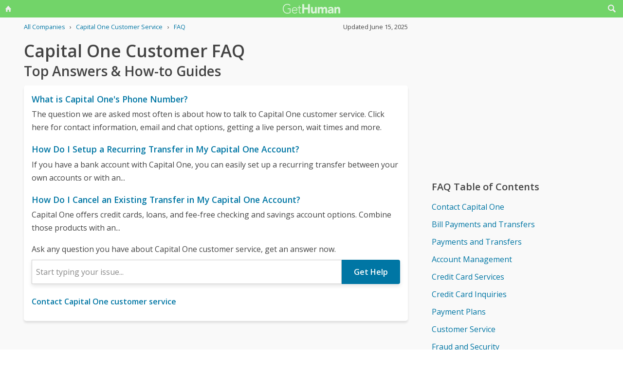

--- FILE ---
content_type: text/html; charset=utf-8
request_url: https://gethuman.com/customer-service/Capital-One
body_size: 20990
content:
<!DOCTYPE html><html lang="en" i-amphtml-layout i-amphtml-no-boilerplate transformed="self;v=1"><head><style amp-runtime i-amphtml-version="011905222334000">html{overflow-x:hidden!important}html.i-amphtml-fie{height:100%!important;width:100%!important}html:not([amp4ads]),html:not([amp4ads]) body{height:auto!important}html:not([amp4ads]) body{margin:0!important}body{-webkit-text-size-adjust:100%;-moz-text-size-adjust:100%;-ms-text-size-adjust:100%;text-size-adjust:100%}html.i-amphtml-singledoc.i-amphtml-embedded{-ms-touch-action:pan-y pinch-zoom;touch-action:pan-y pinch-zoom}html.i-amphtml-fie>body,html.i-amphtml-singledoc>body{overflow:visible!important}html.i-amphtml-fie:not(.i-amphtml-inabox)>body,html.i-amphtml-singledoc:not(.i-amphtml-inabox)>body{position:relative!important}html.i-amphtml-ios-embed-legacy>body{overflow-x:hidden!important;overflow-y:auto!important;position:absolute!important}html.i-amphtml-ios-embed{overflow-y:auto!important;position:static}#i-amphtml-wrapper{overflow-x:hidden!important;overflow-y:auto!important;position:absolute!important;top:0!important;left:0!important;right:0!important;bottom:0!important;margin:0!important;display:block!important}html.i-amphtml-ios-embed.i-amphtml-ios-overscroll,html.i-amphtml-ios-embed.i-amphtml-ios-overscroll>#i-amphtml-wrapper{-webkit-overflow-scrolling:touch!important}#i-amphtml-wrapper>body{position:relative!important;border-top:1px solid transparent!important}#i-amphtml-wrapper+body{visibility:visible}#i-amphtml-wrapper+body .i-amphtml-lightbox-element,#i-amphtml-wrapper+body[i-amphtml-lightbox]{visibility:hidden}#i-amphtml-wrapper+body[i-amphtml-lightbox] .i-amphtml-lightbox-element{visibility:visible}#i-amphtml-wrapper.i-amphtml-scroll-disabled,.i-amphtml-scroll-disabled{overflow-x:hidden!important;overflow-y:hidden!important}amp-instagram{padding:54px 0px 0px!important;background-color:#fff}amp-iframe iframe{box-sizing:border-box!important}[amp-access][amp-access-hide]{display:none}[subscriptions-dialog],body:not(.i-amphtml-subs-ready) [subscriptions-action],body:not(.i-amphtml-subs-ready) [subscriptions-section]{display:none!important}amp-experiment,amp-live-list>[update]{display:none}amp-list[resizable-children]>.i-amphtml-loading-container.amp-hidden{display:none!important}amp-list [fetch-error],amp-list[load-more] [load-more-button],amp-list[load-more] [load-more-end],amp-list[load-more] [load-more-failed],amp-list[load-more] [load-more-loading]{display:none}amp-list[diffable] div[role=list]{display:block}amp-story-page,amp-story[standalone]{min-height:1px!important;display:block!important;height:100%!important;margin:0!important;padding:0!important;overflow:hidden!important;width:100%!important}amp-story[standalone]{background-color:#000!important;position:relative!important}amp-story-page{background-color:#757575}amp-story .amp-active>div,amp-story .i-amphtml-loader-background{display:none!important}amp-story-page:not(:first-of-type):not([distance]):not([active]){transform:translateY(1000vh)!important}amp-autocomplete{position:relative!important;display:inline-block!important}amp-autocomplete>input,amp-autocomplete>textarea{padding:0.5rem;border:1px solid rgba(0,0,0,.33)}.i-amphtml-autocomplete-results,amp-autocomplete>input,amp-autocomplete>textarea{font-size:1rem;line-height:1.5rem}[amp-fx^=fly-in]{visibility:hidden}amp-script[nodom],amp-script[sandboxed]{position:fixed!important;top:0!important;width:1px!important;height:1px!important;overflow:hidden!important;visibility:hidden}
[hidden]{display:none!important}.i-amphtml-element{display:inline-block}.i-amphtml-blurry-placeholder{transition:opacity 0.3s cubic-bezier(0.0,0.0,0.2,1)!important;pointer-events:none}[layout=nodisplay]:not(.i-amphtml-element){display:none!important}.i-amphtml-layout-fixed,[layout=fixed][width][height]:not(.i-amphtml-layout-fixed){display:inline-block;position:relative}.i-amphtml-layout-responsive,[layout=responsive][width][height]:not(.i-amphtml-layout-responsive),[width][height][heights]:not([layout]):not(.i-amphtml-layout-responsive),[width][height][sizes]:not(img):not([layout]):not(.i-amphtml-layout-responsive){display:block;position:relative}.i-amphtml-layout-intrinsic,[layout=intrinsic][width][height]:not(.i-amphtml-layout-intrinsic){display:inline-block;position:relative;max-width:100%}.i-amphtml-layout-intrinsic .i-amphtml-sizer{max-width:100%}.i-amphtml-intrinsic-sizer{max-width:100%;display:block!important}.i-amphtml-layout-container,.i-amphtml-layout-fixed-height,[layout=container],[layout=fixed-height][height]:not(.i-amphtml-layout-fixed-height){display:block;position:relative}.i-amphtml-layout-fill,.i-amphtml-layout-fill.i-amphtml-notbuilt,[layout=fill]:not(.i-amphtml-layout-fill),body noscript>*{display:block;overflow:hidden!important;position:absolute;top:0;left:0;bottom:0;right:0}body noscript>*{position:absolute!important;width:100%;height:100%;z-index:2}body noscript{display:inline!important}.i-amphtml-layout-flex-item,[layout=flex-item]:not(.i-amphtml-layout-flex-item){display:block;position:relative;-ms-flex:1 1 auto;flex:1 1 auto}.i-amphtml-layout-fluid{position:relative}.i-amphtml-layout-size-defined{overflow:hidden!important}.i-amphtml-layout-awaiting-size{position:absolute!important;top:auto!important;bottom:auto!important}i-amphtml-sizer{display:block!important}@supports (aspect-ratio:1/1){i-amphtml-sizer.i-amphtml-disable-ar{display:none!important}}.i-amphtml-blurry-placeholder,.i-amphtml-fill-content{display:block;height:0;max-height:100%;max-width:100%;min-height:100%;min-width:100%;width:0;margin:auto}.i-amphtml-layout-size-defined .i-amphtml-fill-content{position:absolute;top:0;left:0;bottom:0;right:0}.i-amphtml-replaced-content,.i-amphtml-screen-reader{padding:0!important;border:none!important}.i-amphtml-screen-reader{position:fixed!important;top:0px!important;left:0px!important;width:4px!important;height:4px!important;opacity:0!important;overflow:hidden!important;margin:0!important;display:block!important;visibility:visible!important}.i-amphtml-screen-reader~.i-amphtml-screen-reader{left:8px!important}.i-amphtml-screen-reader~.i-amphtml-screen-reader~.i-amphtml-screen-reader{left:12px!important}.i-amphtml-screen-reader~.i-amphtml-screen-reader~.i-amphtml-screen-reader~.i-amphtml-screen-reader{left:16px!important}.i-amphtml-unresolved{position:relative;overflow:hidden!important}.i-amphtml-select-disabled{-webkit-user-select:none!important;-ms-user-select:none!important;user-select:none!important}.i-amphtml-notbuilt,[layout]:not(.i-amphtml-element),[width][height][heights]:not([layout]):not(.i-amphtml-element),[width][height][sizes]:not(img):not([layout]):not(.i-amphtml-element){position:relative;overflow:hidden!important;color:transparent!important}.i-amphtml-notbuilt:not(.i-amphtml-layout-container)>*,[layout]:not([layout=container]):not(.i-amphtml-element)>*,[width][height][heights]:not([layout]):not(.i-amphtml-element)>*,[width][height][sizes]:not([layout]):not(.i-amphtml-element)>*{display:none}amp-img:not(.i-amphtml-element)[i-amphtml-ssr]>img.i-amphtml-fill-content{display:block}.i-amphtml-notbuilt:not(.i-amphtml-layout-container),[layout]:not([layout=container]):not(.i-amphtml-element),[width][height][heights]:not([layout]):not(.i-amphtml-element),[width][height][sizes]:not(img):not([layout]):not(.i-amphtml-element){color:transparent!important;line-height:0!important}.i-amphtml-ghost{visibility:hidden!important}.i-amphtml-element>[placeholder],[layout]:not(.i-amphtml-element)>[placeholder],[width][height][heights]:not([layout]):not(.i-amphtml-element)>[placeholder],[width][height][sizes]:not([layout]):not(.i-amphtml-element)>[placeholder]{display:block;line-height:normal}.i-amphtml-element>[placeholder].amp-hidden,.i-amphtml-element>[placeholder].hidden{visibility:hidden}.i-amphtml-element:not(.amp-notsupported)>[fallback],.i-amphtml-layout-container>[placeholder].amp-hidden,.i-amphtml-layout-container>[placeholder].hidden{display:none}.i-amphtml-layout-size-defined>[fallback],.i-amphtml-layout-size-defined>[placeholder]{position:absolute!important;top:0!important;left:0!important;right:0!important;bottom:0!important;z-index:1}amp-img[i-amphtml-ssr]:not(.i-amphtml-element)>[placeholder]{z-index:auto}.i-amphtml-notbuilt>[placeholder]{display:block!important}.i-amphtml-hidden-by-media-query{display:none!important}.i-amphtml-element-error{background:red!important;color:#fff!important;position:relative!important}.i-amphtml-element-error:before{content:attr(error-message)}i-amp-scroll-container,i-amphtml-scroll-container{position:absolute;top:0;left:0;right:0;bottom:0;display:block}i-amp-scroll-container.amp-active,i-amphtml-scroll-container.amp-active{overflow:auto;-webkit-overflow-scrolling:touch}.i-amphtml-loading-container{display:block!important;pointer-events:none;z-index:1}.i-amphtml-notbuilt>.i-amphtml-loading-container{display:block!important}.i-amphtml-loading-container.amp-hidden{visibility:hidden}.i-amphtml-element>[overflow]{cursor:pointer;position:relative;z-index:2;visibility:hidden;display:initial;line-height:normal}.i-amphtml-layout-size-defined>[overflow]{position:absolute}.i-amphtml-element>[overflow].amp-visible{visibility:visible}template{display:none!important}.amp-border-box,.amp-border-box *,.amp-border-box :after,.amp-border-box :before{box-sizing:border-box}amp-pixel{display:none!important}amp-analytics,amp-auto-ads,amp-story-auto-ads{position:fixed!important;top:0!important;width:1px!important;height:1px!important;overflow:hidden!important;visibility:hidden}amp-story{visibility:hidden!important}html.i-amphtml-fie>amp-analytics{position:initial!important}[visible-when-invalid]:not(.visible),form [submit-error],form [submit-success],form [submitting]{display:none}amp-accordion{display:block!important}@media (min-width:1px){:where(amp-accordion>section)>:first-child{margin:0;background-color:#efefef;padding-right:20px;border:1px solid #dfdfdf}:where(amp-accordion>section)>:last-child{margin:0}}amp-accordion>section{float:none!important}amp-accordion>section>*{float:none!important;display:block!important;overflow:hidden!important;position:relative!important}amp-accordion,amp-accordion>section{margin:0}amp-accordion:not(.i-amphtml-built)>section>:last-child{display:none!important}amp-accordion:not(.i-amphtml-built)>section[expanded]>:last-child{display:block!important}</style><script src="//pagead2.googlesyndication.com/pagead/js/adsbygoogle.js" async data-ad-client="ca-pub-5211547430456695"></script>
        <base href="/">
        <meta charset="utf-8">
        <meta name="viewport" content="width=device-width,initial-scale=1.0,minimum-scale=1">
        <meta name="referrer" content="always">
        <meta property="og:locale" content="en_US">
        <meta property="og:site_name" content="gethuman.com">
        <meta http-equiv="X-UA-Compatible" content="IE=edge">

        <link rel="shortcut icon" href="https://gethuman.com/dist/img/logo-32-cropped.png">
        <link rel="icon" href="https://gethuman.com/dist/img/logo-32-cropped.png">
        <link rel="apple-touch-icon" href="https://gethuman.com/dist/img/logo-60.png">
        <link rel="apple-touch-icon" sizes="76x76" href="https://gethuman.com/dist/img/logo-76.png">
        <link rel="apple-touch-icon" sizes="120x120" href="https://gethuman.com/dist/img/logo-120.png">
        <link rel="apple-touch-icon" sizes="152x152" href="https://gethuman.com/dist/img/logo-152.png">
        <link rel="apple-touch-icon" sizes="180x180" href="https://gethuman.com/dist/img/logo-180.png">

        <link rel="preconnect" href="https://fonts.googleapis.com">
        <link rel="preconnect" href="https://fonts.gstatic.com" crossorigin>
        <link rel="dns-prefetch" href="https://fonts.gstatic.com">
        <link rel="dns-prefetch" href="https://pagead2.googlesyndication.com" crossorigin>
        <link rel="dns-prefetch" href="https://adservice.google.com">
        <link rel="dns-prefetch" href="https://tpc.googlesyndication.com">
        <link rel="dns-prefetch" href="https://cm.g.doubleclick.net">
        <link rel="dns-prefetch" href="https://www.gstatic.com">
        <link rel="dns-prefetch" href="https://partner.googleadservices.com">
        <link rel="dns-prefetch" href="https://www.google.com">
        <link rel="preload" href="https://fonts.gstatic.com/s/opensans/v40/memSYaGs126MiZpBA-UvWbX2vVnXBbObj2OVZyOOSr4dVJWUgsjZ0B4gaVIUwaEQbjA.woff2" as="font" type="font/woff2" crossorigin="anonymous">
        <link rel="preload" href="https://fonts.gstatic.com/s/opensans/v40/memSYaGs126MiZpBA-UvWbX2vVnXBbObj2OVZyOOSr4dVJWUgsgH1x4gaVIUwaEQbjA.woff2" as="font" type="font/woff2" crossorigin="anonymous">
        <link rel="preload" fetchpriority="high" as="image" href="https://gethuman.com/dist/img/bling-logo-muted2.png" type="image/png">

        <script async src="https://cdn.ampproject.org/v0.js"></script>
        <script async custom-element="amp-analytics" src="https://cdn.ampproject.org/v0/amp-analytics-0.1.js"></script>
        
        
        <style amp-custom>
            @font-face{font-family:'Open Sans';font-style:normal;font-weight:400;font-stretch:100%;font-display:swap;src:url(https://fonts.gstatic.com/s/opensans/v34/memvYaGs126MiZpBA-UvWbX2vVnXBbObj2OVTSKmu0SC55K5gw.woff2) format('woff2');unicode-range:U+0460-052F,U+1C80-1C88,U+20B4,U+2DE0-2DFF,U+A640-A69F,U+FE2E-FE2F}@font-face{font-family:'Open Sans';font-style:normal;font-weight:400;font-stretch:100%;font-display:swap;src:url(https://fonts.gstatic.com/s/opensans/v34/memvYaGs126MiZpBA-UvWbX2vVnXBbObj2OVTSumu0SC55K5gw.woff2) format('woff2');unicode-range:U+0301,U+0400-045F,U+0490-0491,U+04B0-04B1,U+2116}@font-face{font-family:'Open Sans';font-style:normal;font-weight:400;font-stretch:100%;font-display:swap;src:url(https://fonts.gstatic.com/s/opensans/v34/memvYaGs126MiZpBA-UvWbX2vVnXBbObj2OVTSOmu0SC55K5gw.woff2) format('woff2');unicode-range:U+1F00-1FFF}@font-face{font-family:'Open Sans';font-style:normal;font-weight:400;font-stretch:100%;font-display:swap;src:url(https://fonts.gstatic.com/s/opensans/v34/memvYaGs126MiZpBA-UvWbX2vVnXBbObj2OVTSymu0SC55K5gw.woff2) format('woff2');unicode-range:U+0370-03FF}@font-face{font-family:'Open Sans';font-style:normal;font-weight:400;font-stretch:100%;font-display:swap;src:url(https://fonts.gstatic.com/s/opensans/v34/memvYaGs126MiZpBA-UvWbX2vVnXBbObj2OVTS2mu0SC55K5gw.woff2) format('woff2');unicode-range:U+0590-05FF,U+200C-2010,U+20AA,U+25CC,U+FB1D-FB4F}@font-face{font-family:'Open Sans';font-style:normal;font-weight:400;font-stretch:100%;font-display:swap;src:url(https://fonts.gstatic.com/s/opensans/v34/memvYaGs126MiZpBA-UvWbX2vVnXBbObj2OVTSCmu0SC55K5gw.woff2) format('woff2');unicode-range:U+0102-0103,U+0110-0111,U+0128-0129,U+0168-0169,U+01A0-01A1,U+01AF-01B0,U+1EA0-1EF9,U+20AB}@font-face{font-family:'Open Sans';font-style:normal;font-weight:400;font-stretch:100%;font-display:swap;src:url(https://fonts.gstatic.com/s/opensans/v34/memvYaGs126MiZpBA-UvWbX2vVnXBbObj2OVTSGmu0SC55K5gw.woff2) format('woff2');unicode-range:U+0100-024F,U+0259,U+1E00-1EFF,U+2020,U+20A0-20AB,U+20AD-20CF,U+2113,U+2C60-2C7F,U+A720-A7FF}@font-face{font-family:'Open Sans';font-style:normal;font-weight:400;font-stretch:100%;font-display:swap;src:url(https://fonts.gstatic.com/s/opensans/v34/memvYaGs126MiZpBA-UvWbX2vVnXBbObj2OVTS-mu0SC55I.woff2) format('woff2');unicode-range:U+0000-00FF,U+0131,U+0152-0153,U+02BB-02BC,U+02C6,U+02DA,U+02DC,U+2000-206F,U+2074,U+20AC,U+2122,U+2191,U+2193,U+2212,U+2215,U+FEFF,U+FFFD}@font-face{font-family:'Open Sans';font-style:normal;font-weight:600;font-stretch:100%;font-display:swap;src:url(https://fonts.gstatic.com/s/opensans/v34/memvYaGs126MiZpBA-UvWbX2vVnXBbObj2OVTSKmu0SC55K5gw.woff2) format('woff2');unicode-range:U+0460-052F,U+1C80-1C88,U+20B4,U+2DE0-2DFF,U+A640-A69F,U+FE2E-FE2F}@font-face{font-family:'Open Sans';font-style:normal;font-weight:600;font-stretch:100%;font-display:swap;src:url(https://fonts.gstatic.com/s/opensans/v34/memvYaGs126MiZpBA-UvWbX2vVnXBbObj2OVTSumu0SC55K5gw.woff2) format('woff2');unicode-range:U+0301,U+0400-045F,U+0490-0491,U+04B0-04B1,U+2116}@font-face{font-family:'Open Sans';font-style:normal;font-weight:600;font-stretch:100%;font-display:swap;src:url(https://fonts.gstatic.com/s/opensans/v34/memvYaGs126MiZpBA-UvWbX2vVnXBbObj2OVTSOmu0SC55K5gw.woff2) format('woff2');unicode-range:U+1F00-1FFF}@font-face{font-family:'Open Sans';font-style:normal;font-weight:600;font-stretch:100%;font-display:swap;src:url(https://fonts.gstatic.com/s/opensans/v34/memvYaGs126MiZpBA-UvWbX2vVnXBbObj2OVTSymu0SC55K5gw.woff2) format('woff2');unicode-range:U+0370-03FF}@font-face{font-family:'Open Sans';font-style:normal;font-weight:600;font-stretch:100%;font-display:swap;src:url(https://fonts.gstatic.com/s/opensans/v34/memvYaGs126MiZpBA-UvWbX2vVnXBbObj2OVTS2mu0SC55K5gw.woff2) format('woff2');unicode-range:U+0590-05FF,U+200C-2010,U+20AA,U+25CC,U+FB1D-FB4F}@font-face{font-family:'Open Sans';font-style:normal;font-weight:600;font-stretch:100%;font-display:swap;src:url(https://fonts.gstatic.com/s/opensans/v34/memvYaGs126MiZpBA-UvWbX2vVnXBbObj2OVTSCmu0SC55K5gw.woff2) format('woff2');unicode-range:U+0102-0103,U+0110-0111,U+0128-0129,U+0168-0169,U+01A0-01A1,U+01AF-01B0,U+1EA0-1EF9,U+20AB}@font-face{font-family:'Open Sans';font-style:normal;font-weight:600;font-stretch:100%;font-display:swap;src:url(https://fonts.gstatic.com/s/opensans/v34/memvYaGs126MiZpBA-UvWbX2vVnXBbObj2OVTSGmu0SC55K5gw.woff2) format('woff2');unicode-range:U+0100-024F,U+0259,U+1E00-1EFF,U+2020,U+20A0-20AB,U+20AD-20CF,U+2113,U+2C60-2C7F,U+A720-A7FF}@font-face{font-family:'Open Sans';font-style:normal;font-weight:600;font-stretch:100%;font-display:swap;src:url(https://fonts.gstatic.com/s/opensans/v34/memvYaGs126MiZpBA-UvWbX2vVnXBbObj2OVTS-mu0SC55I.woff2) format('woff2');unicode-range:U+0000-00FF,U+0131,U+0152-0153,U+02BB-02BC,U+02C6,U+02DA,U+02DC,U+2000-206F,U+2074,U+20AC,U+2122,U+2191,U+2193,U+2212,U+2215,U+FEFF,U+FFFD}*{box-sizing:border-box}html{-webkit-text-size-adjust:100%}body,input,textarea{font-size:16px}body{margin:0;min-height:100vh;scroll-behavior:smooth;text-rendering:optimizeSpeed;line-height:1.5;font-family:'Open Sans',Arial,Helvetica,sans-serif;color:#444;overflow-wrap:break-word}.input-group>amp-autocomplete>input{font-family:'Open Sans',Arial,Helvetica,sans-serif}a,a:active,a:focus,button,button:active,button:focus,input,input:active,input:focus,li,li:focus,select,select:active,select:focus,textarea,textarea:active,textarea:focus{outline:0}.h6,.last-bld>amp-autocomplete>div[role=listbox]>:last-child,.link-big,.link-jumbo,.link-med,.link-strong,.stats>div>small:last-of-type,.text-sembld,.tile-fl-half-bld>a,b,strong{font-weight:bolder}amp-autocomplete>input,button,input,select,textarea{margin:0;font:inherit}button,select{text-transform:none}[type=button],[type=reset],[type=submit],button{-webkit-appearance:button}h1,h2,h3,h4,h5,h6{margin:0 0 .67em 0}.txt-lg,h1{font-size:2.2rem}h1{line-height:1.1em;margin:0 0 .25em 0}h1+.card{margin-top:1rem}.bar-share>a.btn-jumbo,.bar-share>button.btn-jumbo,.btn-jumbo,.btn.btn-jumbo,.link-jumbo,h2{font-size:1.75rem}h1+h2{line-height:1.1em;margin:0 0 2vh 0;-webkit-font-smoothing:antialiased;-moz-osx-font-smoothing:grayscale}.link-big,h3{font-size:1.5rem}.bar-share>a.btn-lg,.bar-share>button.btn-lg,.btn-lg,.btn.btn-lg,.card>div>div>h3,.editorial>h1,.editorial>h2,.editorial>h3,.h4,.text-more,h4{font-size:1.25rem}.h4{margin-bottom:.67rem;font-weight:600}.card>div>div>h3,h3.min{margin-bottom:0;line-height:1.5rem;font-size:1.1rem}.link-med{font-size:1.1rem}h5{font-size:1rem}.h6,h6{font-size:.8rem;text-transform:uppercase;color:#999}.para,p{line-height:170%}p{margin-bottom:3rem}.paras>p{margin-bottom:1.2rem}.editorial>p{margin-bottom:auto}ul{padding-inline-start:1.5em}.ul-pad{padding-left:1.5rem}.ul-pad>.bul{position:absolute;left:1em}.ul-pad-ic{padding-left:.3rem}li{margin-bottom:.5em}.sm{font-size:.9rem}.dark-code,.small,ol[itemtype],ol[itemtype]+.small,small,th{font-size:.8rem}div>.sep:last-child{display:none}@media (max-width:767px){h1{font-size:2rem}.link-jumbo,h1.sub,h2{font-size:1.3rem}#lay-fl-main>h1.sub:nth-child(2),#lay-fl-main>h2:nth-child(2),.link-big,h3{font-size:1.2rem}.editorial>h1,.editorial>h2,.editorial>h3,.h4,h4{font-size:1.1rem}}@media (max-width:575px){h1{font-size:1.5rem}.link-jumbo,h2{font-size:1.3rem}.link-big,h3{font-size:1.2rem}.editorial>h1,.editorial>h2,.editorial>h3,.h4,h4{font-size:1.1rem}}hr{margin:1em 0}.link,a,amp-autocomplete>div[role=listbox]{color:#0076a4;cursor:pointer;text-decoration:none;font-family:'Open Sans',Arial,Helvetica,sans-serif}a.ph,a.und{text-decoration:underline}a.ph{color:#fff}.link-neutral,.link-subtle{color:#444}.grp-subtle:hover>.link-subtle,.link:hover,a:hover{filter:brightness(85%)}.grp-subtle:hover>.link-subtle,.link-subtle:hover{color:#0076a4}[gh-tap],[ng-click]{cursor:pointer}.link-big,.link-jumbo,.link-med,.link-strong{display:block}.link-big,.link-jumbo,.link-med,.link-strong{-webkit-font-smoothing:antialiased;-moz-osx-font-smoothing:grayscale}a.neutral{color:#444}a.neutral:hover{color:#0076a4}.bar-share>a,.bar-share>button,.btn,button{cursor:pointer;-webkit-font-smoothing:antialiased;-moz-osx-font-smoothing:grayscale;display:inline-block;font-weight:600;text-align:center;white-space:nowrap;vertical-align:middle;border:1px solid transparent;padding:.75rem 1.5rem;font-size:inherit;transition:all .2s ease-in-out;line-height:1.5em;box-shadow:0 4px 8px 0 rgba(0,0,0,.2);border-radius:.25em;color:#fff;background-color:#0076a4}.bar-share>a:hover,.bar-share>button:hover,.btn:hover,button:hover,select:hover{filter:contrast(125%)}.bar-share>a+.bar-share>a,.bar-share>button+.bar-share>button,.btn+.btn,button+button{margin-left:1em}.bar-share>a.btn-inv,.bar-share>button.btn-inv,.btn-inv,.btn.btn-inv{border:1px solid #0076a4;color:#0076a4;background-color:transparent;width:100%}.btn-inv.ph{background-color:#fff;color:#111}.bar-share>a.btn-link,.bar-share>button.btn-link,.btn-link,.btn.btn-link{border:2px solid transparent;color:#0076a4;background-color:transparent;box-shadow:none;padding:.75rem 0;font-weight:400}.btn-block{display:block}amp-autocomplete>input,input,textarea{display:block;width:100%;min-height:50px;border:1px solid #ccc;margin-top:0}amp-autocomplete{width:100%}amp-autocomplete>input,input{height:50px;padding:0 .5rem}amp-autocomplete>input{border-radius:0}.input-group>label{transition:all .2s cubic-bezier(.42,0,1,1);font-size:.75rem;line-height:1;font-weight:600;position:absolute;top:22px;left:9px;opacity:0;visibility:hidden;color:#ccc;z-index:100}amp-autocomplete>div[role=listbox]{width:100%;margin-left:0;margin-top:.25rem}amp-autocomplete>div[role=listbox]>div{border:1px solid transparent;padding:.5rem}select{display:block;color:#444;padding:.75em 2em .75em .5em;width:100%;max-width:100%;margin:0;border-radius:0;border:1px solid #ccc;-moz-appearance:none;-webkit-appearance:none;appearance:none;background:#fff url('data:image/svg+xml;charset=US-ASCII,%3Csvg%20xmlns%3D%22http%3A%2F%2Fwww.w3.org%2F2000%2Fsvg%22%20width%3D%22292.4%22%20height%3D%22292.4%22%3E%3Cpath%20fill%3D%22%23ccc%22%20d%3D%22M287%2069.4a17.6%2017.6%200%200%200-13-5.4H18.4c-5%200-9.3%201.8-12.9%205.4A17.6%2017.6%200%200%200%200%2082.2c0%205%201.8%209.3%205.4%2012.9l128%20127.9c3.6%203.6%207.8%205.4%2012.8%205.4s9.2-1.8%2012.8-5.4L287%2095c3.5-3.5%205.4-7.8%205.4-12.8%200-5-1.9-9.2-5.5-12.8z%22%2F%3E%3C%2Fsvg%3E') no-repeat right .7em top 50%;background-size:.65em auto,100%}select::-ms-expand{display:none}input::-webkit-input-placeholder,select.ng-invalid,textarea::-webkit-input-placeholder{color:#888}.input-group{position:relative;height:50px;margin-bottom:1.5rem}.input-group.combo,.input-group.combo>button{height:50px}.input-group.large,.input-group.large>amp-autocomplete>input,.input-group.large>button,.input-group.large>input{height:60px}.input-group.textarea-group{height:auto}.input-group>span{height:50px;font-size:1rem;font-weight:600;padding:.8rem .6rem .7rem .6rem;background-color:#0076a4}.large>amp-autocomplete>input,.large>input{font-size:1.1rem;padding:0 .75rem;line-height:1.5rem}input.ng-not-empty{padding-top:26px;padding-bottom:6px}textarea.ng-not-empty{padding-top:26px}.large>input.ng-not-empty{padding-top:24px}.large>label{left:12px}.prefixed>label{padding-left:2.3rem}.prefixed>span{color:#fff}.input-group>.ng-not-empty+.dropdown-menu+label,.input-group>.ng-not-empty+label{top:7px;opacity:1;visibility:visible}.input-group>small{font-size:.75rem;line-height:1;font-weight:600;color:#e85674;position:absolute;bottom:-.9rem}.ng-not-empty.ng-invalid{border-color:#e85674}.ng-not-empty.ng-invalid:focus{border-color:#ccc}.ng-dirty.ng-invalid>button,.ng-dirty.ng-invalid>span{border-color:#ccc;background-color:#ccc}.input-group.search>input{border-color:#ccc}.input-group.search>amp-autocomplete>input:focus,.input-group.search>input:focus,input:focus,textarea:focus{border-color:#0076a4}.combo{display:flex;border:.25rem}.combo,.input-group>span,input,select,textarea{box-shadow:0 4px 8px 0 rgba(0,0,0,.1)}.combo>amp-autocomplete>input,.combo>button,.combo>input,.input-group.combo>span{box-shadow:none}.combo>amp-autocomplete,.combo>input{flex:3}.combo>button{border-radius:0 .25rem .25rem 0;box-shadow:none;height:50px}input[type=checkbox]{position:absolute;margin:8px 0 0 16px;padding:0;box-shadow:none;display:inline;min-height:auto;width:auto;height:auto;cursor:pointer}input[type=checkbox]+label{position:relative;padding:5px 0 0 50px;line-height:2em;cursor:pointer}input[type=checkbox]+label:before{content:'';position:absolute;display:block;left:0;top:0;width:40px;height:24px;border-radius:16px;background:#fff;border:1px solid #d9d9d9;transition:all .3s}input[type=checkbox]+label:after{content:'';position:absolute;display:block;left:0;top:0;width:24px;height:24px;border-radius:16px;background:#fff;border:1px solid #d9d9d9;transition:all .3s}input[type=checkbox]+label:hover:after{box-shadow:0 0 5px rgba(0,0,0,.3)}input[type=checkbox]:checked+label:after{margin-left:16px}input[type=checkbox]:checked+label:before{background:#0076a4}input[type=submit].link{appearance:none;background-color:transparent;border:none;display:inline;width:auto;height:auto;box-shadow:none;min-height:auto;padding:unset}.amp-form-submit-success>input[type=submit].link{display:none}amp-autocomplete>div[role=listbox],ul>li{text-align:left}dark-code,textarea{border:1px solid #ccc;width:100%;resize:none;padding:1rem .5rem;line-height:150%;min-height:100px}input+.dropdown-menu+label+small,input+label+small,textarea+label+small{display:none}.ng-dirty.ng-invalid+.dropdown-menu+label+small,.ng-dirty.ng-invalid+label+small{display:block}.ng-invalid+label+small+button,.required.ng-empty+label+small+button{opacity:.7}.mid{width:100%;height:100vh;line-height:100vh;text-align:center;vertical-align:middle}.mb-0{margin-bottom:0}.mb-r{margin-bottom:.4rem}.mb-u{margin-bottom:1.2rem}.mt-0{margin-top:0}.mt-r,.screen-bottom>div+div{margin-top:.4rem}.mt-100,.mt-u{margin-top:1.2rem}.mt-200,amp-img+h2,h1+p,img+h2{margin-top:2em}.mt-400{margin-top:4em}.p-u{padding:1.2rem}#lay-fl-bottom>div,#lay-fl-main,#lay-fl-main>div,#lay-fl-main>table,#lay-fl-right,#lay-fl-right>div,.mb-sec,.post-hero>div{margin-bottom:2rem}@media (max-width:575px){#lay-fl-bottom>div,#lay-fl-main,#lay-fl-main>div,#lay-fl-main>table,#lay-fl-right,#lay-fl-right>div,.mb-sec,.post-hero>div{margin-bottom:1.5rem}}.mb-25{margin-bottom:.25rem}.card>div>div,.mb-50{margin-bottom:.5rem}.card>div>.mb-100,.mb-100{margin-bottom:1rem}.card>div>.mb-200,.mb-200{margin-bottom:2rem}.card>div>div:last-child{margin-bottom:.75rem}.card.card-nbr>div>div:last-child{margin-bottom:0}.list-block>a,.list-block>div,.tile-fl-half-bld>a,.tile-fluid-half>a,.tile-fluid-half>div{display:block;padding:.25rem 0;margin-bottom:.25rem}.list-spaced>div{padding:.25rem 0;margin-bottom:.25rem}.list-lined>div{border-bottom:1px solid #eee}.list-block>a.bar-share>a,.list-block>a.bar-share>button,.list-block>a.btn{padding:.75rem 1.5rem;margin-bottom:.5rem}.list-large>a,.paged-items>a,.paged-items>div:first-child>a{display:block;padding:1.25em 0}.list-large>a{border-bottom:1px solid #ccc}.list-large>a:first-child{border-top:1px solid #ccc}.list-tiled>a,.list-tiled>b,.list-tiled>span{display:inline-block;padding:.5em;margin:0 .1em .1em 0}.list-right>a,.list-right>b,.list-right>span{display:inline-block;padding:.5rem 0;margin:0 1.5rem .5rem 0}.tile-right>a,.tile-right>span{display:inline-block;padding:.1rem 0;margin:0 .5rem .1rem 0}.list-quotes>div,.trunc{overflow-x:hidden;white-space:nowrap;text-overflow:ellipsis;display:block}.list-quotes>div:after,.list-quotes>div:before,.quotes>div:after,.quotes>div:before{content:'"'}.list-block>button{margin-top:1rem}.list-tags>div{display:inline-block;padding:.5em 1em;margin:0 1em 1em 0;background-color:#ddd;border-radius:.25em}.list-labeled>.h6,.list-labeled>h6{margin:1.5em auto .25em auto}.list-sec>div{margin-bottom:3rem}.list-sec>div:last-child{margin-bottom:0}.stats>div{border-bottom:1px solid #ccc;padding:.5em 0}.stats>div:first-of-type{border-top:1px solid #ccc}.btn-success{background-color:#72d469}.btn-danger{background-color:#e85674}i{display:inline-block}.bg-icon,.btn-icon,.icon,.img-icon,a>.in-icon,i{vertical-align:middle}.bg-icon,.btn-icon,.img-icon,.in-icon,i{width:18px;height:18px}.icon,i{background:transparent no-repeat center left;background-size:18px 18px}.icon{padding-left:30px}.bg-icon{background-repeat:no-repeat}.btn-icon{fill:#fff;margin-left:-.25em}.btn-inv>.btn-icon,.in-icon,a>.in-icon{fill:currentColor}.btn-icon+span,div>span+a,i+span{margin-left:.5em}.icon-star{background-image:url(https://gethuman.com/img/icon/orange/star.svg)}.icon-star-half-1{background-image:url(https://gethuman.com/img/icon/orange/star-half-1.svg)}.icon-star-2{background-image:url(https://gethuman.com/img/icon/orange/star-2.svg)}a>.in-icon{position:relative;left:-3px}.link-jumbo>.in-icon{width:22px;height:22px}.btn-jumbo{padding:.65em 1.5em;width:100%}.btn-jumbo>svg{width:27px;height:27px}.btn-lg{padding:.6em 1.25em}.bar-share>a.trunc,.bar-share>button.trunc,.btn.trunc{max-width:calc(100vw - 32px)}.btn-lg.ph{width:100%}.row,.stats>div,.tile-fl-half-bld,.tile-fluid-half{display:flex;flex-wrap:wrap;margin-right:-15px;margin-left:-15px}#lay-fl,#lay-fl-mandr{display:flex;flex-wrap:wrap}#lay-fl{min-height:100vh}#lay-fl-mandr{min-height:75vh}#lay-fl>div{flex:1}#lay-fl-nav-left{max-width:13.6%;background-image:url(https://gethuman.com/dist/img/blingSidebarBG2.png),linear-gradient(-44deg,#69cf96 0,#72d469 96%);background-position:center bottom,bottom;background-repeat:no-repeat,no-repeat;background-size:contain,cover;position:fixed;top:0;left:0;bottom:0;width:100%;display:none}#lay-fl-nav-left>a{max-width:198px;height:62px;display:block;margin-bottom:50px;background:url(https://gethuman.com/dist/img/bling-logo-muted2.png) top left no-repeat;background-size:contain}#lay-fl-nav-left>div{padding:0 15px}#lay-fl-nav-left>div>div>a,#lay-fl-nav-left>small,nav.left>a{opacity:.7;color:#fff}#lay-fl-nav-left>small{position:fixed;left:0;bottom:0;padding:15px}#lay-fl-con{background-color:#f9f9f9;flex:0 0 100%;max-width:100%;min-height:100vh}#lay-fl-nav-top{margin-bottom:3vh;height:36px;background-color:#72d469}.ph-mode>#lay-fl-nav-top{margin-bottom:0}#lay-fl-nav-top>a{display:block;height:36px;background:url(https://gethuman.com/dist/img/simple-logo-muted.png) center no-repeat;background-size:118px 20px}#nav-top-l,#nav-top-r{position:absolute;top:0;width:40px;height:36px;text-align:center;line-height:32px}#nav-top-l>a,#nav-top-r>a{color:#eee}#nav-top-r{right:0}#nav-top-l{left:0}#lay-fl-main,#lay-fl-right{margin-left:4.5%;flex:0 0 91%;max-width:91%}#lay-fl-bottom{text-align:center;margin-bottom:3rem}#lay-fl-bottom>div{padding:0 1rem}#lay-fl-bottom>.sec-below{padding-top:3rem;border-top:1px solid #ccc}.col-fluid-half,.stats>div>small,.tile-fl-half-bld>a,.tile-fluid-half>a,.tile-fluid-half>div,.tile-fluid-half>small{position:relative;flex:0 0 100%;min-height:1px;padding-right:15px;padding-left:15px}.tile-fluid-half.tile-ul>div:last-child{margin-top:-2rem}@media (min-width:680px){.col-fluid-half,.stats>div>small,.tile-fl-half-bld>a,.tile-fluid-half>a,.tile-fluid-half>div{flex:0 0 50%;max-width:50%}.tile-fluid-half.tile-ul>div:last-child{margin-top:0}}@media (max-width:752px){.ph-mode>div>#lay-fl-main{margin-left:0;flex:0 0 100%;max-width:100%}}@media (min-width:752px){#lay-fl-main{margin-left:5.9%;flex:0 0 44.7%;max-width:44.7%}#lay-fl-right{margin-left:5.9%;flex:0 0 40%;max-width:40%}.ph-mode>#lay-fl-nav-top{margin-bottom:5vh}.col-fluid-half,.stats>div>small,.tile-fl-half-bld>a,.tile-fluid-half>a,.tile-fluid-half>div{flex:0 0 100%;max-width:100%}.tile-fluid-half.tile-ul>div:last-child{margin-top:-2rem}.ghp-ad-ban,[data-ad-slot-id='8436243126']{margin-bottom:0;height:0;display:none}.ghp-ad-ban>ins,[data-ad-slot-id='8436243126']>ins{display:none;height:0}}@media (min-width:1120px){#lay-fl-main{margin-left:3.2%;flex:0 0 65%;max-width:65%}#lay-fl-right{margin-left:3.2%;flex:0 0 26.8%;max-width:26.8%}.col-fluid-half,.stats>div>small,.tile-fl-half-bld>a,.tile-fluid-half>a,.tile-fluid-half>div{flex:0 0 50%;max-width:50%}.tile-fluid-half.tile-ul>div:last-child{margin-top:0}}@media (min-width:1180px){#lay-fl-main{margin-left:3.8%;flex:0 0 61.7%;max-width:61.7%}#lay-fl-right{margin-left:3.8%;flex:0 0 28.5%;max-width:28.5%}}@media (min-width:1364px){#lay-fl-con{margin-left:13.6%;flex:0 0 86.4%;max-width:86.4%;padding-top:40px}#lay-fl-nav-top{display:none}#lay-fl-nav-left{display:block}}@media (max-width:751px){[data-ad-slot-id='5477495495'],[data-ad-slot-id='5498931315']{height:0}.no-mob,[data-ad-slot-id='5477495495']>ins,[data-ad-slot-id='5498931315']>ins{display:none;height:0}}.viewMainClient{display:none}.viewMainClient.preboot-loaded{display:block}#lay-fl-main>.crumbs{position:relative;top:-1.5rem;margin-bottom:-1.5em}.sec-below+.crumbs{margin-top:2rem}.crumbs>div>.small{margin:1em 0}li[itemprop]{display:inline-block;margin-left:.5em}li[itemprop]:first-of-type{margin-left:0}a[itemprop]+span{margin-left:.5em}ol[itemscope]{padding-left:0}.crumbs>.extremes>:first-child{flex:4}.crumbs>.extremes>.small{flex:1;min-width:180px}.bar-share{height:70px;line-height:69px;vertical-align:middle;margin-bottom:1rem}.bar-share>a,.bar-share>button{display:inline-block;padding:1rem 1rem;margin-left:1em;color:#fff;line-height:1em}.bar-share>:first-child{margin-left:0}.bar-share>a>div,.bar-share>button>.btn-icon{width:24px;height:24px}.bar-share>.btn-share-e{background-color:#72d469}.bar-share>.btn-share-g{background-color:#cf4134}.bar-share>.btn-share-t{background-color:#3ebede}.bar-share>.btn-share-f{background-color:#4c66a4}.card,.tile-fluid-half>.card{background:#fff;box-shadow:0 4px 4px 0 rgba(0,0,0,.1);border-radius:5px;margin-bottom:3rem;padding:1rem;position:relative}.card.phone,.dark-code{background-color:#120f24;color:#fff}.dark-code{overflow-x:scroll;padding:1rem;margin:0}.card.phone{padding:1rem;text-align:center}#lay-fl-main>.card.stk,.card.stk{position:sticky;top:0;z-index:400}#lay-fl-main>.card.stk.mdl,#lay-fl-main>.card.stk.top,.card.stk.mdl,.card.stk.top{top:-10px;border-bottom:1px solid #eee}#lay-fl-main>.card.stk.top,.card.stk.top{box-shadow:0 -4px 4px 0 rgba(0,0,0,.05)}#lay-fl-main>.card.stk.mdl,.card.stk.mdl{box-shadow:none}#lay-fl-main>.card.mdl,#lay-fl-main>.card.top,.card.mdl,.card.top{margin-bottom:0;padding-bottom:5px;border-bottom-right-radius:0;border-bottom-left-radius:0}.card.top>div>div:last-child{margin-bottom:0}.card.bot,.card.mdl{padding-top:10px;border-top-right-radius:0;border-top-left-radius:0}.card.stk.bot{padding-top:20px}.card.stk.bot>div>div>.input-group{margin-bottom:0}@media (max-width:752px){#lay-fl-main>.card{margin-left:-4.71%;border-radius:0;width:109.42%;padding-left:4.5%;padding-right:4.5%}#lay-fl-main>.card.stk.top{top:0;box-shadow:none}}.card.card-nbr{padding-left:60px;margin-bottom:2rem}.card>small{width:30px;height:30px;background-color:#72d469;border-radius:50%;display:flex;align-items:center;justify-content:center;color:#fff;font-weight:600;position:absolute;left:15px}.pbb{padding:1em;background-color:#eaf6ff;border-radius:.5em}.pbg{padding:1em;background-color:#eee;border-radius:.5em}.list-block>div>a+small,.list-block>div>span+small{color:#72d469;margin-left:.4rem}.ur-ad{display:block}.ur-ad,[data-ad-slot-id]{width:100%;min-height:1px}.ur-ad>ins,[data-ad-slot-id='8436243126']{margin-bottom:1rem}[data-ad-slot-id='5498931315']{position:sticky;top:10px}.ur-ad>ins,[data-ad-slot-id]>ins{display:block}[data-ad-slot-id='8436243126']>ins{height:320px}[data-ad-slot-id='5498931315']>ins{height:600px}[data-ad-slot-id]{min-height:280px}table{width:100%;border-collapse:collapse;border-spacing:0}td,th{margin:0;vertical-align:middle}th{color:#888;text-transform:uppercase;font-weight:400}.table-3>tbody>tr,.table-3>tr{border-bottom:1px solid #ccc}.table-3>tbody>tr>td,.table-3>tbody>tr>th,.table-3>tr>td,.table-3>tr>th{text-align:center;padding:.5em 0}.table-3>tbody>tr>td:first-of-type,.table-3>tbody>tr>th:first-of-type,.table-3>tr>td:first-of-type,.table-3>tr>th:first-of-type{text-align:left;width:70%}.stars{padding:.25em 0}h3+.stars{margin-top:-1.5em}.paged-items>div:first-child>div{margin-bottom:1em}.quoted,.quotes{padding:.5em 1em;border-left:.4em solid #ccc;margin-bottom:1em}.quotes>div+div{margin-top:1em}.hero{width:100%;min-height:80vh;display:flex;flex-direction:column;justify-content:center;background-image:url(https://gethuman.com/dist/img/blingHeroBG2.png),linear-gradient(-44deg,#69cf96 0,#72d469 96%);background-position:center bottom,bottom;background-repeat:no-repeat,no-repeat;background-size:100% auto,cover;color:#fff;text-align:center}.hero-header{display:flex;align-items:center;justify-content:space-between;height:60px}.hero-logo{height:60px;width:auto;display:block;margin-left:-15px}.hero-header>a{height:60px}@media (max-width:575px){.hero-header{width:100%}}.hero-elements{flex:1 0 auto;display:flex;flex-direction:column;justify-content:center;padding:15px}.hero-elements>*{margin-bottom:2.25rem}.hero-elements>h1,.hero-elements>h2{line-height:1.2em}.hero-elements>h2{font-weight:400}.hero-elements>:last-child{margin-bottom:0}.hero-elements>div{margin-left:auto;margin-right:auto;width:100%;max-width:500px}@media (max-width:1199px){.hero{background-size:auto,cover}}.hero-callout{width:100%;padding:12px 0;background-color:#fff;border-bottom:1px solid;border-color:#ddd;display:flex;flex-direction:row;justify-content:center;position:relative;text-align:center}.hero-callout>a>img,.hero-callout>img{vertical-align:middle;padding:.4rem;width:80px;height:80px}.hero-callout>a,.hero-callout>img{margin-right:3%}.hero-callout::before{content:'\A';width:0;height:0;border-left:15px solid transparent;border-right:15px solid transparent;border-bottom:15px solid #fff;position:absolute;top:-15px;margin:0 auto;left:0;right:0}.post-hero{text-align:center;padding:1rem}.post-hero>.list-tiled:first-of-type>a{min-width:300px}.hero-footer{min-height:50px;background-color:#72d469;color:#fff;font-size:.75rem;text-align:center;padding:.5em 1em}.hero-footer>a,.hero-footer>span{color:#fff;padding:1em;display:inline-block}.hero-footer>.list-block{display:inline-block;width:200px;vertical-align:top;color:#fff;text-align:left;margin:2rem 1rem 2rem 3rem}.hero-footer>.list-block>a{color:#fff}.alert{padding:1.2rem;background-color:#0076a4;color:#fff;border-radius:.25em}.alert-danger{background-color:#e85674}.alert>a{color:#fff}.checkmark{width:25px;height:25px;display:block;box-shadow:inset 0 0 0 #0076a4}.ph>.checkmark{box-shadow:inset 0 0 0 #fff}.checkmark.is-checked{box-shadow:inset 0 0 0 30px #0076a4}.ph>.checkmark.is-checked{box-shadow:inset 0 0 0 30px #fff}.checkmark.is-checked.is-partial{box-shadow:inset 0 0 0 #0076a4}.ph>.checkmark.is-checked.is-partial{box-shadow:inset 0 0 0 #fff}.checkmark.circle{border-radius:50%}.checkmark.box{cursor:pointer}.checkmark>circle,.checkmark>rect{stroke-width:2;stroke:#0076a4;fill:none}.ph>.checkmark>circle,.ph>.checkmark>rect{stroke:#fff}.checkmark-check{transform-origin:50% 50%;stroke-dasharray:48;stroke-dashoffset:48;stroke-width:5;stroke:#fff;animation:stroke .2s cubic-bezier(.65,0,.45,1) .2s forwards}.ph>.checkmark>.checkmark-check{stroke:#111}.checkmark.is-partial>.checkmark-check{stroke:#0076a4}.ph>.checkmark.is-partial>.checkmark-check{stroke:#fff}@keyframes stroke{100%{stroke-dashoffset:0}}.extremes,.tile-10,.tile-5{display:flex}.extremes>div,.extremes>small{flex:1;text-align:left}.extremes>:last-child{text-align:right;flex:2}.tile-10,.tile-5{flex-wrap:nowrap;justify-content:space-between;margin-bottom:.5em}.tile-10>div,.tile-5>div{flex:0 0 9%;padding-top:.5em;padding-bottom:.5em;text-align:center;border:1px solid #0076a4;color:#0076a4;cursor:pointer}.tile-5>div{flex:0 0 19%}.tile-5>div.selected{background-color:#0076a4;color:#fff}.banner,.list-block>.banner{display:flex;align-items:center}.banner>*{margin-right:1em}div[gh-user-status]{padding:1rem}.col-inp{max-width:400px}.text-right{text-align:right}.text-center{text-align:center}.text-danger{color:#e85674}.text-success{color:#72d469}.text-blue{color:#0076a4}.phone-opts{width:100%}.phone-opts>div{vertical-align:top;display:inline-block;width:80px;margin:8px;cursor:pointer}.phone-opts>div.wide{margin:8px 0}.phone-opts>div>div,.phone-opts>div>svg{background-color:#2d274b;border-radius:37px}.phone-opts>div>div,.phone-opts>div>div>svg,.phone-opts>div>svg{display:inline-block;width:74px;height:74px;vertical-align:middle;font-size:2rem}.phone-opts>div>a{display:inline-block;width:74px;height:74px;line-height:74px;vertical-align:middle;color:#fff}.opt-disabled,button[disabled]{opacity:.6}.phone-opts>div>div{padding-top:.4rem}.phone-opts>div>div>div{display:inline-block}.phone-opts>div>div>small{display:block;margin-top:-.5em;font-size:.7rem;color:#ccc}.phone-opts>div.wide,.phone-opts>div.wide>div{width:100%}.phone-opts>div.wide>div{border:2px solid #72d469;color:#72d469}.phone-opts>div.red>svg{background-color:#e85674;fill:#e85674}.phone-opts>div.green>svg{background-color:#72d469;fill:#72d469}.phone-opts>div.opt-on>svg{background-color:#fff;fill:#fff;color:#444}.phone-opts>div.wide>div>svg{margin-top:-8px}.phone-opts>div>small{margin-top:.5em;display:block}.phone-opts>div.red>small{color:#e85674}.phone-opts>div>div>svg,.phone-opts>div>svg{padding:18px}.ph-screen,.ph-screens>div{min-height:calc(100vh - 120px);display:flex;flex-direction:column}.screen-mid{flex:1 0 auto;display:flex;flex-direction:column;justify-content:center;padding:2em 0}.screen-bottom,.screen-top{flex-shrink:0;color:#ccc}.screen-bottom{font-size:.9rem}.ph-link{line-height:64px}.ph-link>small{display:inline;vertical-align:middle}@media (min-width:420px){.card.phone{padding:2rem}}@media (min-width:680px){.card.phone{padding:1rem}}@media (min-width:752px){.ph-screen,.ph-screens>div{min-height:710px}}@media (max-height:740px){.ph-mode>#lay-fl-nav-top{display:none}.ph-screen,.ph-screens>div{min-height:calc(100vh - 60px)}.screen-mid{padding:1em 0}.phone-opts.mt-200{margin-top:1em}.phone-opts.mt-400{margin-top:2em}}@media (max-height:600px){.ph-screen,.ph-screens>div{min-height:calc(100vh - 30px)}.screen-mid{padding:.5em 0}.phone-opts.mt-200{margin-top:1em}}@media (max-width:350px){.phone-opts>div{margin:4px}.screen-mid>.list-block{margin-left:-15px;margin-right:-15px}}@media (max-height:540px),(max-width:310px){.txt-lg{font-size:1.8rem}.phone-opts>div{width:72px}.phone-opts>div>div,.phone-opts>div>div>svg,.phone-opts>div>svg{width:64px;height:64px;font-size:1.6rem}}.screen-mid>.input-group,.screen-mid>.input-group>button,.screen-mid>.input-group>input,.screen-mid>.input-group>span,.screen-mid>div>select{height:60px}.screen-mid>.input-group.textarea-group{height:auto}.bar-share>a.ph,.bar-share>button.ph,.btn.ph,.screen-mid>.input-group>button,.screen-mid>.input-group>span,.screen-mid>div>.bar-share>a,.screen-mid>div>.bar-share>button,.screen-mid>div>.btn,button.ph{background-color:#2d274b}.screen-mid>.input-group>span{padding-top:1.2rem}.screen-mid>div>.bar-share>a,.screen-mid>div>.bar-share>button,.screen-mid>div>.btn{border:2px solid #fff;font-size:1.25rem}.bar-share>a.ph,.bar-share>button.ph,.btn.ph,button.ph{border:2px solid #fff;color:#fff}.screen-mid>.input-group>input.ng-not-empty{padding-top:20px}.screen-mid>.input-group>small{bottom:-1.2rem}.xscript{display:block;padding:.5rem 1.25rem;text-align:left;height:80vh;overflow-y:scroll;color:#bbb;border:2px solid #bbb;font-family:monospace;background-color:#111}.xscript>p{margin-bottom:.8rem;line-height:130%}.xscript>p:last-child{color:#fff}.xscript.xs-sm{height:20vh;padding:.75rem;font-size:.9rem}.xscript.xs-sm>p{margin-top:0}.article>p{margin-bottom:1.5rem}.article>ul+p{margin-top:2rem}.article>*+h1,.article>*+h2,.article>*+h3,.article>*+h4{margin-top:3rem}.author{position:relative;padding-left:60px}.author>amp-img,.author>img{position:absolute;left:0;width:48px;height:48px}pre.para{overflow-x:auto;white-space:pre-wrap;font-family:'Open Sans',Arial,Helvetica,sans-serif}#ghspin{display:inline-block;width:80px;height:80px}#ghspin:after{content:' ';display:block;width:64px;height:64px;margin:8px;border-radius:50%;border:6px solid #72d469;border-color:#72d469 transparent #72d469 transparent;animation:ghspin-frames 1.2s linear infinite}.bar-chart{display:flex;width:100%}.bar-chart>div{display:flex;flex:1;flex-direction:column-reverse;height:250px;margin:5px}.bar-chart>div>dt{margin:0;text-align:center}.bar-chart>div>dd{margin:0;text-align:center}dd>span{background-color:#0076a4;display:block}@keyframes ghspin-frames{0%{transform:rotate(0)}100%{transform:rotate(360deg)}}#layMenuSidebar{display:none}#layMenuSidebar[open]{display:inline-block}ul.dropdown-menu{position:absolute;background-color:#fff;box-shadow:0 2px 5px rgba(0,0,0,.2)}
        </style>
    <meta name="twitter:card" content="summary"><meta property="og:type" content="website"><meta name="msapplication-TileImage" content="https://legacyweb.gethuman.com/img/logo/logo-720.png"><meta name="msapplication-square70x70logo" content="https://legacyweb.gethuman.com/img/logo/logo-720.png"><meta name="msapplication-square150x150logo" content="https://legacyweb.gethuman.com/img/logo/logo-720.png"><meta name="msapplication-wide310x150logo" content="https://legacyweb.gethuman.com/img/logo/logo-720.png"><meta name="msapplication-square310x310logo" content="https://legacyweb.gethuman.com/img/logo/logo-720.png"><link rel="apple-touch-icon" href="https://legacyweb.gethuman.com/img/logo/logo-32.png" sizes="32x32"><link rel="apple-touch-icon" href="https://legacyweb.gethuman.com/img/logo/logo-60.png" sizes="60x60"><link rel="apple-touch-icon" href="https://legacyweb.gethuman.com/img/logo/logo-76.png" sizes="76x76"><link rel="apple-touch-icon" href="https://legacyweb.gethuman.com/img/logo/logo-120.png" sizes="120x120"><link rel="apple-touch-icon" href="https://legacyweb.gethuman.com/img/logo/logo-152.png" sizes="152x152"><link rel="icon" href="https://legacyweb.gethuman.com/img/logo/logo-32.png" type="image/png" sizes="32x32"><link rel="icon" href="https://legacyweb.gethuman.com/img/logo/logo-120.png" type="image/png" sizes="120x120"><link rel="preconnect" href="https://legacyweb.gethuman.com"><title>Capital One Customer Questions, Answers, and How-to Guides</title><meta name="twitter:title" content="Capital One Customer Questions, Answers, and How-to Guides"><meta property="og:title" content="Capital One Customer Questions, Answers, and How-to Guides"><meta name="twitter:description" content="This FAQ page answers the most common questions about Capital One customer service, including how to contact Capital One for help. Answers can be succinct, but can also include detailed step-by-step instructions with screenshots. Because the questions and answers are written by Capital One customers, they are often more helpful than the official customer service, and can include tips and tricks that companies don't want you to know. "><meta property="og:description" content="This FAQ page answers the most common questions about Capital One customer service, including how to contact Capital One for help. Answers can be succinct, but can also include detailed step-by-step instructions with screenshots. Because the questions and answers are written by Capital One customers, they are often more helpful than the official customer service, and can include tips and tricks that companies don't want you to know. "><meta name="description" content="This FAQ page answers the most common questions about Capital One customer service, including how to contact Capital One for help. Answers can be succinct, but can also include detailed step-by-step instructions with screenshots. Because the questions and answers are written by Capital One customers, they are often more helpful than the official customer service, and can include tips and tricks that companies don't want you to know. "><meta property="og:url" content="https://gethuman.com/customer-service/Capital-One"><meta name="twitter:url" content="https://gethuman.com/customer-service/Capital-One"><link rel="canonical" href="https://gethuman.com/customer-service/Capital-One"><meta name="twitter:image" content="https://gethuman.com/dist/img/logo-v-500.png"><meta property="og:image" content="https://gethuman.com/dist/img/logo-v-500.png"><script type="application/ld+json">{"@context":"https://schema.org","@type":"WebPage","headline":"Capital One Customer Questions, Answers, and How-to Guides","description":"This FAQ page answers the most common questions about Capital One customer service, including how to contact Capital One for help. Answers can be succinct, but can also include detailed step-by-step instructions with screenshots. Because the questions and answers are written by Capital One customers, they are often more helpful than the official customer service, and can include tips and tricks that companies don't want you to know. ","image":"https://gethuman.com/dist/img/logo-v-500.png","datePublished":"2023-11-01"}</script><script src="https://cdn.ampproject.org/v0/amp-recaptcha-input-0.1.js" async custom-element="amp-recaptcha-input"></script><script src="https://cdn.ampproject.org/v0/amp-form-0.1.js" async custom-element="amp-form"></script><script src="https://cdn.ampproject.org/v0/amp-autocomplete-0.1.js" async custom-element="amp-autocomplete"></script><script src="https://cdn.ampproject.org/v0/amp-mustache-0.2.js" async custom-template="amp-mustache"></script><link rel="amphtml" href="https://gethuman.com/a/customer-service/Capital-One"></head>
    <body data-ad-host="ca-pub-5211547430456695" data-ng-version="21.0.8"><div id="lay-fl" class="google-auto-placed"><div id="lay-fl-nav-left"><a title="GetHuman" href="https://gethuman.com"></a><div><nav role="navigation" class="left list-block"><a href="https://gethuman.com">Home</a><a href="https://gethuman.com/search">Search Company Customer Service Information</a><a href="https://gethuman.com/companies">Companies A-Z</a><a href="https://gethuman.com/about">About GetHuman</a></nav></div><small>© GetHuman Inc.</small></div><div id="lay-fl-con"><div id="lay-fl-nav-top"><a id="top" title="GetHuman"></a><div id="nav-top-l"><a title="Home" href="https://gethuman.com"><svg xmlns="http://www.w3.org/2000/svg" viewBox="0 -48 512 544" class="home in-icon"><path d="M448 256L256 32 64 256h48v160h96V288h96v128h96V256z"/></svg></a></div><div id="nav-top-r"><a title="Search Companies" href="https://gethuman.com/search"><svg xmlns="http://www.w3.org/2000/svg" viewBox="0 -48 512 544" class="search in-icon"><path d="M493 384L368 259c18-29 29-62 29-99 0-106-86-192-192-192S13 54 13 160s86 192 192 192c36 0 70-11 99-28l125 124c9 9 23 9 32 0l32-32c9-9 9-23 0-32zm-288-96c-71 0-128-57-128-128S134 32 205 32c70 0 128 57 128 128s-58 128-128 128z"/></svg></a></div></div><div id="lay-fl-mandr"><div id="lay-fl-main"><div id="breadcrumbs" class="crumbs no-mob"><div class="extremes"><div class="trunc"><ol itemscope itemtype="http://schema.org/BreadcrumbList"><li itemprop="itemListElement" itemtype="http://schema.org/ListItem" itemscope><a itemprop="item" class="p-r" href="/"><span itemprop="name">All Companies</span><meta itemprop="position" content="1"></a><span>&nbsp;›&nbsp;</span><!--container--></li><li itemprop="itemListElement" itemtype="http://schema.org/ListItem" itemscope><a itemprop="item" class="p-r" href="https://gethuman.com/phone-number/Capital-One"><span itemprop="name">Capital One Customer Service</span><meta itemprop="position" content="2"></a><span>&nbsp;›&nbsp;</span><!--container--></li><li itemprop="itemListElement" itemtype="http://schema.org/ListItem" itemscope><a itemprop="item" class="p-r" href="https://gethuman.com/customer-service/Capital-One"><span itemprop="name">FAQ</span><meta itemprop="position" content="3"></a><!--container--></li><!--container--></ol></div><div class="small"> Updated <time datetime="2025-06-15T08:00:12+00:00">June 15, 2025</time></div><!--container--><!--container--></div></div><h1>Capital One Customer FAQ</h1><h2>Top Answers &amp; How-to Guides</h2><div id="ultimate-contact-card-top" class="card top"><div class><a href="https://gethuman.com/phone-number/Capital-One"><h3 class="min">What is Capital One's Phone Number?</h3></a><div class="para mt-r">The question we are asked most often is about how to talk to Capital One customer service. Click here for contact information, email and chat options, getting a live person, wait times and more.</div></div><div class="mt-u"><a href="https://gethuman.com/customer-service/Capital-One/how/How-Do-I-Setup-a-Recurring-Transfer-in-My-Capital-One-Account/gFu"><h3 class="min">How Do I Setup a Recurring Transfer in My Capital One Account?</h3></a><div class="para mt-r">If you have a bank account with Capital One, you can easily set up a recurring transfer between your own accounts or with an...</div></div><div class="mt-u"><a href="https://gethuman.com/customer-service/Capital-One/how/How-Do-I-Cancel-an-Existing-Transfer-in-My-Capital-One-Account/gEo"><h3 class="min">How Do I Cancel an Existing Transfer in My Capital One Account?</h3></a><div class="para mt-r">Capital One offers credit cards, loans, and fee-free checking and savings account options. Combine those products with an...</div></div><!--container--></div><div id="ultimate-contact-card-bottom" class="card stk bot" style="padding-top: 0.75rem;"><div><div class="para mb-r">Ask any question you have about Capital One customer service, get an answer now.</div><form method="get" target="_blank" class="input-group search combo last-bld" action="https://gethuman.com/feedback/new-question/55a471b7fffc8a205ce9a0d9/ask"><input type="hidden" name="submitted" value="true"><amp-autocomplete min-characters="3" on="select:AMP.navigateTo(url=event.valueAsObject.url)" query="q" filter="none" submit-on-enter="true" src="https://ng2api-blue.gethuman.com/ng2api/company-faq/autocomplete?companyId=55a471b7fffc8a205ce9a0d9" class="i-amphtml-layout-container" i-amphtml-layout="container"><input type="text" name="q" placeholder="Start typing your issue..."><template type="amp-mustache"><div data-json="{{objToJson}}" data-value="{{value}}">{{value}}</div></template></amp-autocomplete><button>Get Help</button></form><div class="mt-r text-sembld"><a href="https://gethuman.com/phone-number/Capital-One"> Contact Capital One customer service </a></div></div></div><div data-ad data-ad-slot-id="3338230625"><!--container--><div>
            <ins class="adsbygoogle" style="display:block" data-ad-format="auto" data-full-width-responsive="responsive" data-ad-client="ca-pub-5211547430456695" data-ad-slot="3338230625"></ins>
            <script>
                (window.adsbygoogle = window.adsbygoogle || []).push({});
            </script>
        </div><!--container--></div><div id="ultimate-contact-questions"><h2>Recent Capital One Customer Questions</h2><div class="list-block"><h3 class="min">What is the penalty for early withdrawal of a C D?</h3><div class="para mt-r">The penalty for early withdrawal of a Certificate of Deposit (CD) from Capital One typically depends on the term of your CD. For CDs with a term less than 12 months, the penalty is usually three months of interest. For CDs with terms of 12 months or longer, the penalty is generally six months of interest. However, the specific charges can vary and might be different based on your individual agreement. We recommend reviewing your agreement or talking to a representative if you're considering an early withdrawal. Please note that withdrawing before the maturity date will reduce earnings and principal.</div><div class="text-right"><div class="mb-u">Asked May 3, 2024 3:21 PM</div></div></div><div class="list-block"><h3 class="min">I'm trying to log in but it's sending a temporary code for a phone number that I don't have anymore and I have a new number, but some reason it's not taking that number. Help?</h3><div class="para mt-r">To fix this issue, you will need to update your new phone number on your Capital One account. However, because security protocols are in place, doing so might require direct interaction with Capital One customer support, as they might need to verify your identity. They will be able to assist you in updating your phone number and ensuring that you can receive your temporary code at your new number. Please contact Capital One's customer service for further assistance.</div><div class="text-right"><div class="mb-u">Asked Apr 6, 2024 1:22 PM</div></div></div><div class="list-block"><h3 class="min">My Account was restricted in December over an error with a payment. I would like to resolve the issue. </h3><div class="para mt-r">We're sorry to hear about the issue with your account. To resolve an account restriction, you'll need to contact Capital One directly. Since account information is private and confidential, it's necessary to communicate with them directly to protect your personal details. This can be done online through your account or by calling Capital One's customer service. Be sure to have your account details ready to expedite the process. They will be able to identify the issue and guide you through the steps to get your account unrestricted.</div><div class="text-right"><div class="mb-u">Asked Mar 25, 2024 9:59 PM</div></div></div><div class="list-block"><h3 class="min">I would like to change the reservation on a hotel booked through capital one travel</h3><div class="para mt-r">To adjust a reservation made through Capital One Travel, you would need to directly reach out to the travel provider to discuss changes or cancellations. This is because the policies on changes and cancellations can vary depending on each provider. Please be sure to have your booking information handy when contacting the hotel directly regarding reservation changes. Also, it's important to keep in mind that fees may apply depending on the hotel's policy. We suggest verifying with the hotel the impacts of making changes to your reservation.</div><div class="text-right"><div class="mb-u">Asked Mar 23, 2024 12:48 AM</div></div></div><div class="list-block"><h3 class="min">Credit card blocked while on vacation</h3><div class="para mt-r">Apologies for the inconvenience you're experiencing while on vacation.   Once a Capital One credit card is blocked, you have to contact Capital One to unlock it. They may need to confirm your identity and validate your recent purchases to ensure your card wasn’t compromised. If you have the Capital One mobile app, you can also use that to manage your account and keep track of any security alerts. Moving forward, it's beneficial to let Capital One know about your travel plans ahead of time to avoid this issue in the future.</div><div class="text-right"><div class="mb-u">Asked Mar 6, 2024 9:20 PM</div></div></div><!--container--><div class="mb-u"><h3>Help me with my Capital One customer service issue</h3><form method="get" target="_top" action="https://gethuman.com/feedback/new-question/55a471b7fffc8a205ce9a0d9/ask"><amp-recaptcha-input layout="nodisplay" name="recaptcha_key_new_question" data-sitekey="6LdI11gpAAAAADT0S-Kwjl1BhvH8R6s41APDJHhr" data-action="submit" class="i-amphtml-layout-nodisplay" hidden="hidden" i-amphtml-layout="nodisplay"></amp-recaptcha-input><div class="input-group textarea-group" style="margin-bottom: 0.5rem;"><textarea autoexpand name="question" placeholder="How do I...?" required></textarea></div><input name="submitted" value="true" type="hidden"><div class="text-right"><input type="submit" value="Get Answer" class="btn" style="display: inline-block; width: auto;"></div></form></div><div data-ad data-ad-slot-id="1034153489"><!--container--><div>
            <ins class="adsbygoogle" style="display:block" data-ad-format="auto" data-full-width-responsive="responsive" data-ad-client="ca-pub-5211547430456695" data-ad-slot="1034153489"></ins>
            <script>
                (window.adsbygoogle = window.adsbygoogle || []).push({});
            </script>
        </div><!--container--></div></div><div id="ultimate-contact-faqs"><div style="margin-bottom: 2rem;"><a id="bill-payments-and-transfers"></a><h2>Bill Payments and Transfers</h2><div class="mt-u grp-subtle mb-r"><a id="OosPco"></a><a href="https://gethuman.com/customer-service/Capital-One/how/How-Do-I-Set-Up-a-Recurring-Bill-Payment-with-Capital-One/gFx"><h3 class="min">How Do I Set Up a Recurring Bill Payment with Capital One?</h3></a><div class="para mt-r">You can easily make recurring payments to vendors you routinely pay (i.e. mortgage lender, credit card companies, utility...</div><div class="mt-r"><a href="https://gethuman.com/customer-service/Capital-One/how/How-Do-I-Set-Up-a-Recurring-Bill-Payment-with-Capital-One/gFx" aria-label="How Do I Set Up a Recurring Bill Payment with Capital One?">Read more</a></div></div><div class="mt-u grp-subtle mb-r"><a id="26CwXy"></a><a href="https://gethuman.com/customer-service/Capital-One/how/How-Do-I-Set-Up-Auto-Payment-on-a-Bill-with-Capital-One/gFw"><h3 class="min">How Do I Set Up Auto Payment on a Bill with Capital One?</h3></a><div class="para mt-r">If you want to make sure you never forget to pay a bill again, and if you have a Capital One account, you can easily set up...</div><div class="mt-r"><a href="https://gethuman.com/customer-service/Capital-One/how/How-Do-I-Set-Up-Auto-Payment-on-a-Bill-with-Capital-One/gFw" aria-label="How Do I Set Up Auto Payment on a Bill with Capital One?">Read more</a></div></div><div class="mt-u grp-subtle mb-r"><a id="ILrIDo"></a><a href="https://gethuman.com/customer-service/Capital-One/how/How-Do-I-Cancel-an-Auto-Payment-with-Capital-One/gFv"><h3 class="min">How Do I Cancel an Auto Payment with Capital One?</h3></a><div class="para mt-r">As a Capital One account holder, you may have signed up for auto payments, but wish to cancel the service. Capital One provides...</div><div class="mt-r"><a href="https://gethuman.com/customer-service/Capital-One/how/How-Do-I-Cancel-an-Auto-Payment-with-Capital-One/gFv" aria-label="How Do I Cancel an Auto Payment with Capital One?">Read more</a></div></div><div class="mt-u grp-subtle mb-r"><a id="A2fshu"></a><a href="https://gethuman.com/customer-service/Capital-One/how/How-Do-I-Setup-a-Recurring-Transfer-in-My-Capital-One-Account/gFu"><h3 class="min">How Do I Setup a Recurring Transfer in My Capital One Account?</h3></a><div class="para mt-r">If you have a bank account with Capital One, you can easily set up a recurring transfer between your own accounts or with an...</div><div class="mt-r"><a href="https://gethuman.com/customer-service/Capital-One/how/How-Do-I-Setup-a-Recurring-Transfer-in-My-Capital-One-Account/gFu" aria-label="How Do I Setup a Recurring Transfer in My Capital One Account?">Read more</a></div></div><div class="mt-u grp-subtle mb-r"><a id="1rbU7S"></a><a href="https://gethuman.com/customer-service/Capital-One/how/How-Do-I-Setup-Bill-Pay-with-Capital-One/gFI"><h3 class="min">How Do I Setup Bill Pay with Capital One?</h3></a><div class="para mt-r">Managing your payments becomes easy and convenient when you use Capital One bill pay. The setup process is simple and effective...</div><div class="mt-r"><a href="https://gethuman.com/customer-service/Capital-One/how/How-Do-I-Setup-Bill-Pay-with-Capital-One/gFI" aria-label="How Do I Setup Bill Pay with Capital One?">Read more</a></div></div><div class="mt-u grp-subtle mb-r"><a id="SG-oOz"></a><a href="https://gethuman.com/customer-service/Capital-One/how/How-Do-I-Cancel-a-Recurring-Bill-Payment-with-Capital-One/gEs"><h3 class="min">How Do I Cancel a Recurring Bill Payment with Capital One?</h3></a><div class="para mt-r">Log in to the account to cancel a recurring bill payment with Capital One. Select Transactions from the menu. Scroll to...</div><div class="mt-r"><a href="https://gethuman.com/customer-service/Capital-One/how/How-Do-I-Cancel-a-Recurring-Bill-Payment-with-Capital-One/gEs" aria-label="How Do I Cancel a Recurring Bill Payment with Capital One?">Read more</a></div></div><div class="mt-u grp-subtle mb-r"><a id="bKW6Pd"></a><a href="https://gethuman.com/customer-service/Capital-One/how/How-Do-I-Cancel-an-Existing-Transfer-in-My-Capital-One-Account/gEo"><h3 class="min">How Do I Cancel an Existing Transfer in My Capital One Account?</h3></a><div class="para mt-r">Capital One offers credit cards, loans, and fee-free checking and savings account options. Combine those products with an...</div><div class="mt-r"><a href="https://gethuman.com/customer-service/Capital-One/how/How-Do-I-Cancel-an-Existing-Transfer-in-My-Capital-One-Account/gEo" aria-label="How Do I Cancel an Existing Transfer in My Capital One Account?">Read more</a></div></div><div class="mt-u grp-subtle mb-r"><a id="NhO0zT"></a><a href="https://gethuman.com/customer-service/Capital-One/how/How-Do-I-Elect-Ebills-in-My-Capital-One-Account/gEn"><h3 class="min">How Do I Elect Ebills in My Capital One Account?</h3></a><div class="para mt-r">Setting up an eBill or bill pay through Capital One is easy and eco-friendly. By logging into your online account on your...</div><div class="mt-r"><a href="https://gethuman.com/customer-service/Capital-One/how/How-Do-I-Elect-Ebills-in-My-Capital-One-Account/gEn" aria-label="How Do I Elect Ebills in My Capital One Account?">Read more</a></div></div><div class="mt-u grp-subtle mb-r"><a id="95P-Ki"></a><a href="https://gethuman.com/customer-service/Capital-One/how/How-Do-I-Set-Up-a-New-Bill-Pay-Payee-with-Capital-One/gEm"><h3 class="min">How Do I Set Up a New Bill Pay Payee with Capital One?</h3></a><div class="para mt-r">Setting up a payee for bill pay in Capital One is easy using your online account access or logging into the mobile app. You can...</div><div class="mt-r"><a href="https://gethuman.com/customer-service/Capital-One/how/How-Do-I-Set-Up-a-New-Bill-Pay-Payee-with-Capital-One/gEm" aria-label="How Do I Set Up a New Bill Pay Payee with Capital One?">Read more</a></div></div><div class="mt-u grp-subtle mb-r"><a id="Ocw54_"></a><a href="https://gethuman.com/customer-service/Capital-One/how/How-Do-I-Delete-an-Existing-Bill-Pay-Payee-with-Capital-One/gEl"><h3 class="min">How Do I Delete an Existing Bill Pay Payee with Capital One?</h3></a><div class="para mt-r">If you've completely satisfied the obligations you have with a payee you've set up on Capital One, you can quickly and easily...</div><div class="mt-r"><a href="https://gethuman.com/customer-service/Capital-One/how/How-Do-I-Delete-an-Existing-Bill-Pay-Payee-with-Capital-One/gEl" aria-label="How Do I Delete an Existing Bill Pay Payee with Capital One?">Read more</a></div></div><div class="mt-u grp-subtle mb-r"><a id="3n6I_u"></a><a href="https://gethuman.com/customer-service/Capital-One/how/How-Do-I-Make-a-Payment-to-Capital-One-Using-Billpay/ek2"><h3 class="min">How Do I Make a Payment to Capital One Using Billpay?</h3></a><div class="para mt-r">Most people like to make their payments via cash, check, or automatic debit. These methods of payment re convenient and fast....</div><div class="mt-r"><a href="https://gethuman.com/customer-service/Capital-One/how/How-Do-I-Make-a-Payment-to-Capital-One-Using-Billpay/ek2" aria-label="How Do I Make a Payment to Capital One Using Billpay?">Read more</a></div></div><div class="mt-u grp-subtle mb-r"><a id="9Ysv-e"></a><a href="https://gethuman.com/customer-service/Capital-One/faq/Can-I-add-multiple-payees-for-recurring-bill-payments-in-my-Capital-One-account/9Ysv-e"><h3 class="min">Can I add multiple payees for recurring bill payments in my Capital One account?</h3></a><div class="para mt-r">Capital One allows customers to set up recurring bill payments for various payees, but adding multiple payees depends on the...</div><div class="mt-r"><a href="https://gethuman.com/customer-service/Capital-One/faq/Can-I-add-multiple-payees-for-recurring-bill-payments-in-my-Capital-One-account/9Ysv-e" aria-label="Can I add multiple payees for recurring bill payments in my Capital One account?">Read more</a></div></div><!--container--><div data-ad data-ad-slot-id="4366576603"><!--container--><div>
            <ins class="adsbygoogle" style="display:block" data-ad-format="auto" data-full-width-responsive="responsive" data-ad-client="ca-pub-5211547430456695" data-ad-slot="4366576603"></ins>
            <script>
                (window.adsbygoogle = window.adsbygoogle || []).push({});
            </script>
        </div><!--container--></div><!--container--></div><div style="margin-bottom: 2rem;"><a id="payments-and-transfers"></a><h2>Payments and Transfers</h2><div class="mt-u grp-subtle mb-r"><a id="l1K1ca"></a><a href="https://gethuman.com/customer-service/Capital-One/how/How-Do-I-Send-a-Wire-from-My-Capital-One-Account/gEk"><h3 class="min">How Do I Send a Wire from My Capital One Account?</h3></a><div class="para mt-r">If you need to quickly send money from your Capital One account to an account at a different bank, it's best to send a wire...</div><div class="mt-r"><a href="https://gethuman.com/customer-service/Capital-One/how/How-Do-I-Send-a-Wire-from-My-Capital-One-Account/gEk" aria-label="How Do I Send a Wire from My Capital One Account?">Read more</a></div></div><div class="mt-u grp-subtle mb-r"><a id="xAVVt1"></a><a href="https://gethuman.com/customer-service/Capital-One/how/How-Do-I-Send-an-Ach-Payment-from-My-Capital-One-Account/gEj"><h3 class="min">How Do I Send an Ach Payment from My Capital One Account?</h3></a><div class="para mt-r">Capital One provides the option for 360 checking account holders to set up ACH payments or bill payments. Payments can be...</div><div class="mt-r"><a href="https://gethuman.com/customer-service/Capital-One/how/How-Do-I-Send-an-Ach-Payment-from-My-Capital-One-Account/gEj" aria-label="How Do I Send an Ach Payment from My Capital One Account?">Read more</a></div></div><div class="mt-u grp-subtle mb-r"><a id="8dWKS6"></a><a href="https://gethuman.com/customer-service/Capital-One/how/How-Do-I-Pay-My-Bill-with-Capital-One/fjk"><h3 class="min">How Do I Pay My Bill with Capital One?</h3></a><div class="para mt-r">Customers with credit cards or loans through Capital One are informed of the five different ways they can pay their monthly...</div><div class="mt-r"><a href="https://gethuman.com/customer-service/Capital-One/how/How-Do-I-Pay-My-Bill-with-Capital-One/fjk" aria-label="How Do I Pay My Bill with Capital One?">Read more</a></div></div><!--container--><div data-ad data-ad-slot-id="4366576603"><!--container--><div>
            <ins class="adsbygoogle" style="display:block" data-ad-format="auto" data-full-width-responsive="responsive" data-ad-client="ca-pub-5211547430456695" data-ad-slot="4366576603"></ins>
            <script>
                (window.adsbygoogle = window.adsbygoogle || []).push({});
            </script>
        </div><!--container--></div><!--container--></div><div style="margin-bottom: 2rem;"><a id="account-management"></a><h2>Account Management</h2><div class="mt-u grp-subtle mb-r"><a id="_bRsd0"></a><a href="https://gethuman.com/customer-service/Capital-One/how/How-Do-I-Add-an-Authorized-User-to-My-Capital-One-Account/fuT"><h3 class="min">How Do I Add an Authorized User to My Capital One Account?</h3></a><div class="para mt-r">As a Capital One cardholder, you may want to add a family member or close friend to your credit card account as an authorized...</div><div class="mt-r"><a href="https://gethuman.com/customer-service/Capital-One/how/How-Do-I-Add-an-Authorized-User-to-My-Capital-One-Account/fuT" aria-label="How Do I Add an Authorized User to My Capital One Account?">Read more</a></div></div><div class="mt-u grp-subtle mb-r"><a id="57dGNX"></a><a href="https://gethuman.com/customer-service/Capital-One/how/How-Do-I-Request-a-Credit-Increase-from-Capital-One/fuS"><h3 class="min">How Do I Request a Credit Increase from Capital One?</h3></a><div class="para mt-r">Capital One is one the largest credit card companies in the United States. It allows its customers to request a credit line...</div><div class="mt-r"><a href="https://gethuman.com/customer-service/Capital-One/how/How-Do-I-Request-a-Credit-Increase-from-Capital-One/fuS" aria-label="How Do I Request a Credit Increase from Capital One?">Read more</a></div></div><div class="mt-u grp-subtle mb-r"><a id="Aq9eOx"></a><a href="https://gethuman.com/customer-service/Capital-One/how/How-Do-I-Recover-My-Capital-One-Account/frY"><h3 class="min">How Do I Recover My Capital One Account?</h3></a><div class="para mt-r">If you're locked out of your Capital One account, you can take steps to recover your account by using the Capital One website...</div><div class="mt-r"><a href="https://gethuman.com/customer-service/Capital-One/how/How-Do-I-Recover-My-Capital-One-Account/frY" aria-label="How Do I Recover My Capital One Account?">Read more</a></div></div><div class="mt-u grp-subtle mb-r"><a id="nOetjf"></a><a href="https://gethuman.com/customer-service/Capital-One/how/How-Do-I-Cancel-My-Capital-One-Card/frI"><h3 class="min">How Do I Cancel My Capital One Card?</h3></a><div class="para mt-r">As a Capital One cardholder, you may have lost or had your card stolen or damaged and need to cancel it. You may also be...</div><div class="mt-r"><a href="https://gethuman.com/customer-service/Capital-One/how/How-Do-I-Cancel-My-Capital-One-Card/frI" aria-label="How Do I Cancel My Capital One Card?">Read more</a></div></div><div class="mt-u grp-subtle mb-r"><a id="kkX9Wd"></a><a href="https://gethuman.com/customer-service/Capital-One/how/How-Do-I-Close-My-Capital-One-Credit-Card/fjn"><h3 class="min">How Do I Close My Capital One Credit Card?</h3></a><div class="para mt-r">This article discusses the steps needed to close your Capital One credit card. It shares details about how to do so via mail,...</div><div class="mt-r"><a href="https://gethuman.com/customer-service/Capital-One/how/How-Do-I-Close-My-Capital-One-Credit-Card/fjn" aria-label="How Do I Close My Capital One Credit Card?">Read more</a></div></div><div class="mt-u grp-subtle mb-r"><a id="bRDHg3"></a><a href="https://gethuman.com/customer-service/Capital-One/how/What-Do-I-Do-If-My-Capital-One-Account-Is-Locked/fiL"><h3 class="min">What Do I Do If My Capital One Account Is Locked?</h3></a><div class="para mt-r">If Capital One has locked your account, you are probably eager to unlock it as soon as you can. There are a number of reasons...</div><div class="mt-r"><a href="https://gethuman.com/customer-service/Capital-One/how/What-Do-I-Do-If-My-Capital-One-Account-Is-Locked/fiL" aria-label="What Do I Do If My Capital One Account Is Locked?">Read more</a></div></div><div class="mt-u grp-subtle mb-r"><a id="bfcyky"></a><a href="https://gethuman.com/customer-service/Capital-One/how/How-Do-I-Update-My-Mailing-Address-on-My-Capital-One-Account/fiI"><h3 class="min">How Do I Update My Mailing Address on My Capital One Account?</h3></a><div class="para mt-r">Readers are provided with instructions on four methods of updating their Capital One account mailing address. They are given...</div><div class="mt-r"><a href="https://gethuman.com/customer-service/Capital-One/how/How-Do-I-Update-My-Mailing-Address-on-My-Capital-One-Account/fiI" aria-label="How Do I Update My Mailing Address on My Capital One Account?">Read more</a></div></div><div class="mt-u grp-subtle mb-r"><a id="HdfYrc"></a><a href="https://gethuman.com/customer-service/Capital-One/how/How-Do-I-Cancel-and-Close-My-Account-with-Capital-One/fhF"><h3 class="min">How Do I Cancel and Close My Account with Capital One?</h3></a><div class="para mt-r">This article discusses the steps to take to close and cancel an account with Capital One. It also shares information for...</div><div class="mt-r"><a href="https://gethuman.com/customer-service/Capital-One/how/How-Do-I-Cancel-and-Close-My-Account-with-Capital-One/fhF" aria-label="How Do I Cancel and Close My Account with Capital One?">Read more</a></div></div><!--container--><div data-ad data-ad-slot-id="4366576603"><!--container--><div>
            <ins class="adsbygoogle" style="display:block" data-ad-format="auto" data-full-width-responsive="responsive" data-ad-client="ca-pub-5211547430456695" data-ad-slot="4366576603"></ins>
            <script>
                (window.adsbygoogle = window.adsbygoogle || []).push({});
            </script>
        </div><!--container--></div><!--container--></div><div style="margin-bottom: 2rem;"><a id="credit-card-services"></a><h2>Credit Card Services</h2><div class="mt-u grp-subtle mb-r"><a id="vuRh7c"></a><a href="https://gethuman.com/customer-service/Capital-One/how/How-Do-I-Make-a-Payment-Online-to-Capital-One/fuK"><h3 class="min">How Do I Make a Payment Online to Capital One?</h3></a><div class="para mt-r">As a Capital One customer, you can enjoy the ease and convenience of making your payments online anywhere and anytime. From...</div><div class="mt-r"><a href="https://gethuman.com/customer-service/Capital-One/how/How-Do-I-Make-a-Payment-Online-to-Capital-One/fuK" aria-label="How Do I Make a Payment Online to Capital One?">Read more</a></div></div><div class="mt-u grp-subtle mb-r"><a id="mk9B8w"></a><a href="https://gethuman.com/customer-service/Capital-One/how/How-Do-I-Setup-Autopayment-for-My-Capital-One-Credit-Card/fjs"><h3 class="min">How Do I Setup Autopayment for My Capital One Credit Card?</h3></a><div class="para mt-r">As a Capital One cardholder, you will learn the pros and cons of setting up autopayments for your monthly bill. You can set up...</div><div class="mt-r"><a href="https://gethuman.com/customer-service/Capital-One/how/How-Do-I-Setup-Autopayment-for-My-Capital-One-Credit-Card/fjs" aria-label="How Do I Setup Autopayment for My Capital One Credit Card?">Read more</a></div></div><div class="mt-u grp-subtle mb-r"><a id="bUaijH"></a><a href="https://gethuman.com/customer-service/Capital-One/how/How-Do-I-Sign-Up-for-Capital-One-Credit-Card/fjo"><h3 class="min">How Do I Sign Up for Capital One Credit Card?</h3></a><div class="para mt-r">Consumers considering applying for a Capital One credit card are provided with information on what to consider before making...</div><div class="mt-r"><a href="https://gethuman.com/customer-service/Capital-One/how/How-Do-I-Sign-Up-for-Capital-One-Credit-Card/fjo" aria-label="How Do I Sign Up for Capital One Credit Card?">Read more</a></div></div><div class="mt-u grp-subtle mb-r"><a id="BifCjR"></a><a href="https://gethuman.com/customer-service/Capital-One/how/Why-Was-My-Capital-One-Credit-Card-Declined/fjl"><h3 class="min">Why Was My Capital One Credit Card Declined?</h3></a><div class="para mt-r">It's frustrating to try making a transaction with credit only to have your Capital One card declined. While you can easily...</div><div class="mt-r"><a href="https://gethuman.com/customer-service/Capital-One/how/Why-Was-My-Capital-One-Credit-Card-Declined/fjl" aria-label="Why Was My Capital One Credit Card Declined?">Read more</a></div></div><div class="mt-u grp-subtle mb-r"><a id="GKCeMv"></a><a href="https://gethuman.com/customer-service/Capital-One/how/How-Do-I-Request-an-Extension-on-My-Capital-One-Credit-Card-Bill/fjj"><h3 class="min">How Do I Request an Extension on My Capital One Credit Card Bill?</h3></a><div class="para mt-r">If you have a Capital One credit card and have found yourself struggling to meet your monthly payments, there are options for...</div><div class="mt-r"><a href="https://gethuman.com/customer-service/Capital-One/how/How-Do-I-Request-an-Extension-on-My-Capital-One-Credit-Card-Bill/fjj" aria-label="How Do I Request an Extension on My Capital One Credit Card Bill?">Read more</a></div></div><div class="mt-u grp-subtle mb-r"><a id="_FbxXo"></a><a href="https://gethuman.com/customer-service/Capital-One/how/What-Are-Some-Reviews-for-Capital-One-Credit-Card/fja"><h3 class="min">What Are Some Reviews for Capital One Credit Card?</h3></a><div class="para mt-r">Customers shopping for a credit card are advised of the JD Power ranking for Capital One credit cards in the most recent...</div><div class="mt-r"><a href="https://gethuman.com/customer-service/Capital-One/how/What-Are-Some-Reviews-for-Capital-One-Credit-Card/fja" aria-label="What Are Some Reviews for Capital One Credit Card?">Read more</a></div></div><div class="mt-u grp-subtle mb-r"><a id="mq2eQw"></a><a href="https://gethuman.com/customer-service/Capital-One/how/How-Do-I-Increase-My-Credit-Limit-on-My-Capital-One-Card/fiP"><h3 class="min">How Do I Increase My Credit Limit on My Capital One Card?</h3></a><div class="para mt-r">To increase the credit limit on your Capital One account, your account has to be in good standing. If Capital One determines...</div><div class="mt-r"><a href="https://gethuman.com/customer-service/Capital-One/how/How-Do-I-Increase-My-Credit-Limit-on-My-Capital-One-Card/fiP" aria-label="How Do I Increase My Credit Limit on My Capital One Card?">Read more</a></div></div><div class="mt-u grp-subtle mb-r"><a id="uayp6u"></a><a href="https://gethuman.com/customer-service/Capital-One/how/How-Does-Closing-My-Capital-One-Card-Affect-My-Credit-Score/fiK"><h3 class="min">How Does Closing My Capital One Card Affect My Credit Score?</h3></a><div class="para mt-r">Capital One cardholders considering closing their Capital One accounts are advised of the three ways this can hurt their...</div><div class="mt-r"><a href="https://gethuman.com/customer-service/Capital-One/how/How-Does-Closing-My-Capital-One-Card-Affect-My-Credit-Score/fiK" aria-label="How Does Closing My Capital One Card Affect My Credit Score?">Read more</a></div></div><div class="mt-u grp-subtle mb-r"><a id="2qOBw5"></a><a href="https://gethuman.com/customer-service/Capital-One/faq/What-are-the-benefits-of-the-Capital-One-Quicksilver-card/2qOBw5"><h3 class="min">What are the benefits of the Capital One Quicksilver card?</h3></a><div class="para mt-r">The Capital One Quicksilver card offers a flat 1.5 percent cash back on all purchases, simplifying rewards. It has no annual...</div><div class="mt-r"><a href="https://gethuman.com/customer-service/Capital-One/faq/What-are-the-benefits-of-the-Capital-One-Quicksilver-card/2qOBw5" aria-label="What are the benefits of the Capital One Quicksilver card?">Read more</a></div></div><!--container--><div data-ad data-ad-slot-id="4366576603"><!--container--><div>
            <ins class="adsbygoogle" style="display:block" data-ad-format="auto" data-full-width-responsive="responsive" data-ad-client="ca-pub-5211547430456695" data-ad-slot="4366576603"></ins>
            <script>
                (window.adsbygoogle = window.adsbygoogle || []).push({});
            </script>
        </div><!--container--></div><!--container--></div><div style="margin-bottom: 2rem;"><a id="credit-card-inquiries"></a><h2>Credit Card Inquiries</h2><div class="mt-u grp-subtle mb-r"><a id="swWaTC"></a><a href="https://gethuman.com/customer-service/Capital-One/how/Which-Business-Credit-Card-Has-the-Best-Cash-Back/fsS"><h3 class="min">Which Business Credit Card Has the Best Cash Back?</h3></a><div class="para mt-r">Business credit cards with cash back are a great option for many companies, particularly small businesses that don't always...</div><div class="mt-r"><a href="https://gethuman.com/customer-service/Capital-One/how/Which-Business-Credit-Card-Has-the-Best-Cash-Back/fsS" aria-label="Which Business Credit Card Has the Best Cash Back?">Read more</a></div></div><!--container--><!--container--></div><div style="margin-bottom: 2rem;"><a id="payment-plans"></a><h2>Payment Plans</h2><div class="mt-u grp-subtle mb-r"><a id="9dIk7E"></a><a href="https://gethuman.com/customer-service/Capital-One/how/How-Do-I-Set-Up-a-Capital-One-Payment-Plan/frj"><h3 class="min">How Do I Set Up a Capital One Payment Plan?</h3></a><div class="para mt-r">Capital One works with customers who are experiencing hardships to keep them on track financially while helping them meet their...</div><div class="mt-r"><a href="https://gethuman.com/customer-service/Capital-One/how/How-Do-I-Set-Up-a-Capital-One-Payment-Plan/frj" aria-label="How Do I Set Up a Capital One Payment Plan?">Read more</a></div></div><!--container--><!--container--></div><div style="margin-bottom: 2rem;"><a id="customer-service"></a><h2>Customer Service</h2><div class="mt-u grp-subtle mb-r"><a id="slbuQJ"></a><a href="https://gethuman.com/customer-service/Capital-One/how/How-Do-I-Get-a-Replacement-Card-from-Capital-One/fjm"><h3 class="min">How Do I Get a Replacement Card from Capital One?</h3></a><div class="para mt-r">This article discusses the steps you need to take to request a replacement card. It points out that you can receive one for a...</div><div class="mt-r"><a href="https://gethuman.com/customer-service/Capital-One/how/How-Do-I-Get-a-Replacement-Card-from-Capital-One/fjm" aria-label="How Do I Get a Replacement Card from Capital One?">Read more</a></div></div><div class="mt-u grp-subtle mb-r"><a id="h0ngCg"></a><a href="https://gethuman.com/customer-service/Capital-One/how/Does-Capital-One-Credit-Card-Have-the-Highest-Customer-Satisfaction/fjb"><h3 class="min">Does Capital One Credit Card Have the Highest Customer Satisfaction?</h3></a><div class="para mt-r">Capital One, Capital One credit card, customer satisfaction Capital One</div><div class="mt-r"><a href="https://gethuman.com/customer-service/Capital-One/how/Does-Capital-One-Credit-Card-Have-the-Highest-Customer-Satisfaction/fjb" aria-label="Does Capital One Credit Card Have the Highest Customer Satisfaction?">Read more</a></div></div><div class="mt-u grp-subtle mb-r"><a id="XPQs2z"></a><a href="https://gethuman.com/customer-service/Capital-One/faq/How-long-does-it-take-for-a-wire-transfer-to-be-processed-by-Capital-One/XPQs2z"><h3 class="min">How long does it take for a wire transfer to be processed by Capital One?</h3></a><div class="para mt-r">Capital One wire transfer processing times depend on whether the transfer is domestic or international. Domestic transfers...</div><div class="mt-r"><a href="https://gethuman.com/customer-service/Capital-One/faq/How-long-does-it-take-for-a-wire-transfer-to-be-processed-by-Capital-One/XPQs2z" aria-label="How long does it take for a wire transfer to be processed by Capital One?">Read more</a></div></div><div class="mt-u grp-subtle mb-r"><a id="Bc3Mzq"></a><a href="https://gethuman.com/customer-service/Capital-One/faq/How-do-I-manage-my-Capital-One-account-online/Bc3Mzq"><h3 class="min">How do I manage my Capital One account online?</h3></a><div class="para mt-r">Managing a Capital One account online is simple. Users log in on the official website to access features such as checking...</div><div class="mt-r"><a href="https://gethuman.com/customer-service/Capital-One/faq/How-do-I-manage-my-Capital-One-account-online/Bc3Mzq" aria-label="How do I manage my Capital One account online?">Read more</a></div></div><div class="mt-u grp-subtle mb-r"><a id="B-N-Oe"></a><a href="https://gethuman.com/customer-service/Capital-One/faq/How-do-I-activate-my-Capital-One-credit-card/B-N-Oe"><h3 class="min">How do I activate my Capital One credit card?</h3></a><div class="para mt-r">To activate a Capital One credit card, one can visit the official website to complete the process, use the mobile app for...</div><div class="mt-r"><a href="https://gethuman.com/customer-service/Capital-One/faq/How-do-I-activate-my-Capital-One-credit-card/B-N-Oe" aria-label="How do I activate my Capital One credit card?">Read more</a></div></div><div class="mt-u grp-subtle mb-r"><a id="5BYobk"></a><a href="https://gethuman.com/customer-service/Capital-One/faq/What-are-the-benefits-of-using-Capital-One-for-traveling/5BYobk"><h3 class="min">What are the benefits of using Capital One for traveling?</h3></a><div class="para mt-r">Using Capital One for travel can provide numerous benefits, including a robust rewards program for travel purchases, no foreign...</div><div class="mt-r"><a href="https://gethuman.com/customer-service/Capital-One/faq/What-are-the-benefits-of-using-Capital-One-for-traveling/5BYobk" aria-label="What are the benefits of using Capital One for traveling?">Read more</a></div></div><div class="mt-u grp-subtle mb-r"><a id="eil90V"></a><a href="https://gethuman.com/customer-service/Capital-One/faq/How-can-I-monitor-my-Credit-Score-with-Capital-One/eil90V"><h3 class="min">How can I monitor my Credit Score with Capital One?</h3></a><div class="para mt-r">Capital One offers an easy way to monitor credit scores through a service called CreditWise, available to everyone. Users can...</div><div class="mt-r"><a href="https://gethuman.com/customer-service/Capital-One/faq/How-can-I-monitor-my-Credit-Score-with-Capital-One/eil90V" aria-label="How can I monitor my Credit Score with Capital One?">Read more</a></div></div><!--container--><div data-ad data-ad-slot-id="4366576603"><!--container--><div>
            <ins class="adsbygoogle" style="display:block" data-ad-format="auto" data-full-width-responsive="responsive" data-ad-client="ca-pub-5211547430456695" data-ad-slot="4366576603"></ins>
            <script>
                (window.adsbygoogle = window.adsbygoogle || []).push({});
            </script>
        </div><!--container--></div><!--container--></div><div style="margin-bottom: 2rem;"><a id="fraud-and-security"></a><h2>Fraud and Security</h2><div class="mt-u grp-subtle mb-r"><a id="omsuXi"></a><a href="https://gethuman.com/customer-service/Capital-One/how/How-Do-I-Report-Fraud-to-Capital-One/fji"><h3 class="min">How Do I Report Fraud to Capital One?</h3></a><div class="para mt-r">This article discusses the steps to take to report fraud associated with your Capital One account. It mentions the need to make...</div><div class="mt-r"><a href="https://gethuman.com/customer-service/Capital-One/how/How-Do-I-Report-Fraud-to-Capital-One/fji" aria-label="How Do I Report Fraud to Capital One?">Read more</a></div></div><div class="mt-u grp-subtle mb-r"><a id="-7yPo_"></a><a href="https://gethuman.com/customer-service/Capital-One/how/How-Do-I-Dispute-a-Charge-with-Capital-One/fjh"><h3 class="min">How Do I Dispute a Charge with Capital One?</h3></a><div class="para mt-r">For individuals with a Capital One credit card who have noticed an error in billing or misrepresented charges, this article...</div><div class="mt-r"><a href="https://gethuman.com/customer-service/Capital-One/how/How-Do-I-Dispute-a-Charge-with-Capital-One/fjh" aria-label="How Do I Dispute a Charge with Capital One?">Read more</a></div></div><div class="mt-u grp-subtle mb-r"><a id="apA7p4"></a><a href="https://gethuman.com/customer-service/Capital-One/how/How-Do-I-Report-My-Capital-One-Credit-Card-Lost-or-Stolen/fjc"><h3 class="min">How Do I Report My Capital One Credit Card Lost or Stolen?</h3></a><div class="para mt-r">Capital One cardholders who have lost their credit cards or had their credit cards stolen are provided with information on the...</div><div class="mt-r"><a href="https://gethuman.com/customer-service/Capital-One/how/How-Do-I-Report-My-Capital-One-Credit-Card-Lost-or-Stolen/fjc" aria-label="How Do I Report My Capital One Credit Card Lost or Stolen?">Read more</a></div></div><div class="mt-u grp-subtle mb-r"><a id="mnJW_p"></a><a href="https://gethuman.com/customer-service/Capital-One/how/What-Do-I-Do-If-My-Capital-One-Card-Was-Lost-or-Stolen/ecK"><h3 class="min">What Do I Do If My Capital One Card Was Lost or Stolen?</h3></a><div class="para mt-r">If your Capital One card is lost or stolen, quick action is crucial to prevent further issues. Visit the Capital One website,...</div><div class="mt-r"><a href="https://gethuman.com/customer-service/Capital-One/how/What-Do-I-Do-If-My-Capital-One-Card-Was-Lost-or-Stolen/ecK" aria-label="What Do I Do If My Capital One Card Was Lost or Stolen?">Read more</a></div></div><div class="mt-u grp-subtle mb-r"><a id="Pc5kF3"></a><a href="https://gethuman.com/customer-service/Capital-One/how/Why-is-my-Capital-One-credit-card-currently-restricted/eU2"><h3 class="min">Why is my Capital One credit card currently restricted?</h3></a><div class="para mt-r">If your Capital One credit card is declined, it may be due to restrictions or suspension by the card issuer. This can occur for...</div><div class="mt-r"><a href="https://gethuman.com/customer-service/Capital-One/how/Why-is-my-Capital-One-credit-card-currently-restricted/eU2" aria-label="Why is my Capital One credit card currently restricted?">Read more</a></div></div><!--container--><div data-ad data-ad-slot-id="4366576603"><!--container--><div>
            <ins class="adsbygoogle" style="display:block" data-ad-format="auto" data-full-width-responsive="responsive" data-ad-client="ca-pub-5211547430456695" data-ad-slot="4366576603"></ins>
            <script>
                (window.adsbygoogle = window.adsbygoogle || []).push({});
            </script>
        </div><!--container--></div><!--container--></div><div style="margin-bottom: 2rem;"><a id="points-and-rewards"></a><h2>Points and Rewards</h2><div class="mt-u grp-subtle mb-r"><a id="nGzfH_"></a><a href="https://gethuman.com/customer-service/Capital-One/how/How-Do-I-Check-My-Points-Balance-with-Capital-One/fjg"><h3 class="min">How Do I Check My Points Balance with Capital One?</h3></a><div class="para mt-r">Capital One customers get step-by-step instructions on how to check rewards points balance online and via the mobile app. You...</div><div class="mt-r"><a href="https://gethuman.com/customer-service/Capital-One/how/How-Do-I-Check-My-Points-Balance-with-Capital-One/fjg" aria-label="How Do I Check My Points Balance with Capital One?">Read more</a></div></div><div class="mt-u grp-subtle mb-r"><a id="3AQ9GD"></a><a href="https://gethuman.com/customer-service/Capital-One/how/How-Do-I-Start-Gaining-Points-with-Capital-One/fjf"><h3 class="min">How Do I Start Gaining Points with Capital One?</h3></a><div class="para mt-r">If you have a Capital One credit card or are considering applying for one, you will learn the types of transactions that can...</div><div class="mt-r"><a href="https://gethuman.com/customer-service/Capital-One/how/How-Do-I-Start-Gaining-Points-with-Capital-One/fjf" aria-label="How Do I Start Gaining Points with Capital One?">Read more</a></div></div><div class="mt-u grp-subtle mb-r"><a id="5ds-lo"></a><a href="https://gethuman.com/customer-service/Capital-One/how/How-Do-I-Redeem-My-Points-with-Capital-One/fje"><h3 class="min">How Do I Redeem My Points with Capital One?</h3></a><div class="para mt-r">A Capital One cardholder learns more about the conditions of the rewards they could earn by using their cards for everyday...</div><div class="mt-r"><a href="https://gethuman.com/customer-service/Capital-One/how/How-Do-I-Redeem-My-Points-with-Capital-One/fje" aria-label="How Do I Redeem My Points with Capital One?">Read more</a></div></div><div class="mt-u grp-subtle mb-r"><a id="D9Dagb"></a><a href="https://gethuman.com/customer-service/Capital-One/how/How-Do-I-Use-My-Points-to-Pay-My-Bill-with-Capital-One/fjd"><h3 class="min">How Do I Use My Points to Pay My Bill with Capital One?</h3></a><div class="para mt-r">Using the Capital One mobile app or website to redeem reward points to pay your bill is easy and convenient. Learn how to use...</div><div class="mt-r"><a href="https://gethuman.com/customer-service/Capital-One/how/How-Do-I-Use-My-Points-to-Pay-My-Bill-with-Capital-One/fjd" aria-label="How Do I Use My Points to Pay My Bill with Capital One?">Read more</a></div></div><!--container--><div data-ad data-ad-slot-id="4366576603"><!--container--><div>
            <ins class="adsbygoogle" style="display:block" data-ad-format="auto" data-full-width-responsive="responsive" data-ad-client="ca-pub-5211547430456695" data-ad-slot="4366576603"></ins>
            <script>
                (window.adsbygoogle = window.adsbygoogle || []).push({});
            </script>
        </div><!--container--></div><!--container--></div><div style="margin-bottom: 2rem;"><a id="ebill-and-paperless-options"></a><h2>Ebill and Paperless Options</h2><div class="mt-u grp-subtle mb-r"><a id="dSfPxu"></a><a href="https://gethuman.com/customer-service/Capital-One/how/How-Do-I-Select-Paperless-Bills-with-Capital-One/fi6"><h3 class="min">How Do I Select Paperless Bills with Capital One?</h3></a><div class="para mt-r">Capital One customers are provided information on the various benefits of enrolling in paperless billing. They are given four...</div><div class="mt-r"><a href="https://gethuman.com/customer-service/Capital-One/how/How-Do-I-Select-Paperless-Bills-with-Capital-One/fi6" aria-label="How Do I Select Paperless Bills with Capital One?">Read more</a></div></div><!--container--><div data-ad data-ad-slot-id="4366576603"><!--container--><div>
            <ins class="adsbygoogle" style="display:block" data-ad-format="auto" data-full-width-responsive="responsive" data-ad-client="ca-pub-5211547430456695" data-ad-slot="4366576603"></ins>
            <script>
                (window.adsbygoogle = window.adsbygoogle || []).push({});
            </script>
        </div><!--container--></div><!--container--></div><!--container--></div><div id="ultimate-contact-issues"><div class="para"><div class="mb-u"> We look to the Capital One issues that customers have reported to GetHuman to decide which questions are the most common and how much time to spend researching how to solve them. </div><a href="https://gethuman.com/arc/Capital-One/55a471b7fffc8a205ce9a0d9/38"> Capital One issues reported to GetHuman </a></div><!--container--></div></div><div id="lay-fl-right"><div data-ad data-ad-slot-id="6684313800"><!--container--><div>
            <ins class="adsbygoogle" style="display:block" data-ad-format="auto" data-full-width-responsive="responsive" data-ad-client="ca-pub-5211547430456695" data-ad-slot="6684313800"></ins>
            <script>
                (window.adsbygoogle = window.adsbygoogle || []).push({});
            </script>
        </div><!--container--></div><div id="ultimate-contact-toc"><div class="h4 mb-r" style="margin-bottom: 0.67rem;">FAQ Table of Contents</div><nav role="navigation" class="list-block mb-u"><a href="https://gethuman.com/phone-number/Capital-One">Contact Capital One </a><a href="https://gethuman.com/customer-service/Capital-One#bill-payments-and-transfers">Bill Payments and Transfers</a><a href="https://gethuman.com/customer-service/Capital-One#payments-and-transfers">Payments and Transfers</a><a href="https://gethuman.com/customer-service/Capital-One#account-management">Account Management</a><a href="https://gethuman.com/customer-service/Capital-One#credit-card-services">Credit Card Services</a><a href="https://gethuman.com/customer-service/Capital-One#credit-card-inquiries">Credit Card Inquiries</a><a href="https://gethuman.com/customer-service/Capital-One#payment-plans">Payment Plans</a><a href="https://gethuman.com/customer-service/Capital-One#customer-service">Customer Service</a><a href="https://gethuman.com/customer-service/Capital-One#fraud-and-security">Fraud and Security</a><a href="https://gethuman.com/customer-service/Capital-One#points-and-rewards">Points and Rewards</a><a href="https://gethuman.com/customer-service/Capital-One#ebill-and-paperless-options">Ebill and Paperless Options</a><!--container--></nav></div><!--container--><div id="ultimate-contact-more-companies"><h4>Answers for More Companies</h4><div class="list-block"><a href="https://gethuman.com/customer-service/Discover">Discover Customer FAQ</a><a href="https://gethuman.com/customer-service/Chase-Credit-Cards">Chase Credit Cards Customer FAQ</a><a href="https://gethuman.com/customer-service/Visa">Visa Customer FAQ</a><a href="https://gethuman.com/customer-service/American-Express">American Express Customer FAQ</a><a href="https://gethuman.com/customer-service/MasterCard">MasterCard Customer FAQ</a><!--container--></div></div><div data-ad data-ad-slot-id="5498931315"><!--container--><div>
            <ins class="adsbygoogle" style="display:block" data-ad-format="auto" data-full-width-responsive="responsive" data-ad-client="ca-pub-5211547430456695" data-ad-slot="5498931315"></ins>
            <script>
                (window.adsbygoogle = window.adsbygoogle || []).push({});
            </script>
        </div><!--container--></div></div></div><div id="lay-fl-bottom"><!--container--><div class="sec-below"><div><div class="list-tiled ignore"><b>Was this page helpful?</b><a href="https://gethuman.com/feedback/page-was-helpful?page=https%3A%2F%2Fgethuman.com%2Fcustomer-service%2FCapital-One">Yes</a><a href="https://gethuman.com/feedback/page-needs-improvement?page=https%3A%2F%2Fgethuman.com%2Fcustomer-service%2FCapital-One">Needs work</a></div><div class="mb-100"> Sharing is what powers GetHuman's free customer service contact information and tools. You can help! </div><div class="bar-share ignore"><a rel="noopener" target="_blank" class="btn-share-f" href="http://www.facebook.com/sharer/sharer.php?m2w&amp;s=100&amp;p[url]=https%3A%2F%2Fgethuman.com%2Fcustomer-service%2FCapital-One&amp;p[title]=Capital%20One%20Customer%20Questions%2C%20Answers%2C%20and%20How-to%20Guides"><div title="Share with Facebook" class="bg-icon facebook bg-icon-lg" style="background-image: url('https://gethuman.com/img/icon/white/facebook.svg')"></div></a><a rel="noopener" target="_blank" class="btn-share-t" href="http://twitter.com/intent/tweet?url=https%3A%2F%2Fgethuman.com%2Fcustomer-service%2FCapital-One&amp;text=Capital%20One%20Customer%20Questions%2C%20Answers%2C%20and%20How-to%20Guides"><div title="Share via Twitter" class="bg-icon twitter bg-icon-lg" style="background-image: url('https://gethuman.com/img/icon/white/twitter.svg')"></div></a><a class="btn-share-e" href="mailto:?body=https%3A%2F%2Fgethuman.com%2Fcustomer-service%2FCapital-One&amp;subject=Capital%20One%20Customer%20Questions%2C%20Answers%2C%20and%20How-to%20Guides"><div title="Share via Email" class="bg-icon email bg-icon-lg" style="background-image: url('https://gethuman.com/img/icon/white/email.svg')"></div></a></div></div><!--container--></div><div class="crumbs"><div><div><ol itemscope itemtype="http://schema.org/BreadcrumbList"><li itemprop="itemListElement" itemtype="http://schema.org/ListItem" itemscope><a itemprop="item" class="p-r" href="/"><span itemprop="name">All Companies</span><meta itemprop="position" content="1"></a><span>&nbsp;›&nbsp;</span><!--container--></li><li itemprop="itemListElement" itemtype="http://schema.org/ListItem" itemscope><a itemprop="item" class="p-r" href="https://gethuman.com/phone-number/Capital-One"><span itemprop="name">Capital One Customer Service</span><meta itemprop="position" content="2"></a><span>&nbsp;›&nbsp;</span><!--container--></li><li itemprop="itemListElement" itemtype="http://schema.org/ListItem" itemscope><a itemprop="item" class="p-r" href="https://gethuman.com/customer-service/Capital-One"><span itemprop="name">FAQ</span><meta itemprop="position" content="3"></a><!--container--></li><!--container--></ol></div><!--container--></div></div><!--container--></div></div></div><!--container-->
        <amp-analytics type="gtag" data-credentials="include" class="i-amphtml-layout-fixed i-amphtml-layout-size-defined" style="width:1px;height:1px;" i-amphtml-layout="fixed">
            <script type="application/json">
                {"vars":{"gtag_id":"G-F9SN9NZHQ2","config":{"G-F9SN9NZHQ2":{"groups":"default"}}},"triggers":{"trackPageview":{"on":"dom-interactive","selector":"html > body","vars":{"event_name":"page_view","dl":"{document.URL}","dt":"{document.title}"}},"trackUserEngagement":{"on":"timer","timerSpec":{"interval":10000,"maxTimerLength":1800000},"vars":{"event_name":"user_engagement","engagement_time_msec":10000}},"trackAdImpression":{"on":"visible","visibilitySpec":{"selector":"[data-ad]","minVisiblePercentage":10,"repeat":true},"vars":{"event_name":"ad_impression","ad_slot":"${adSlot}"}},"trackAdClick":{"on":"click","selector":"[data-ad]","vars":{"event_name":"ad_click","ad_slot":"${adSlot}"}}}}
            </script>
        </amp-analytics>
</body></html>

--- FILE ---
content_type: text/html; charset=utf-8
request_url: https://www.google.com/recaptcha/api2/aframe
body_size: 267
content:
<!DOCTYPE HTML><html><head><meta http-equiv="content-type" content="text/html; charset=UTF-8"></head><body><script nonce="hRysKSLuE2ZVUCqffstIJA">/** Anti-fraud and anti-abuse applications only. See google.com/recaptcha */ try{var clients={'sodar':'https://pagead2.googlesyndication.com/pagead/sodar?'};window.addEventListener("message",function(a){try{if(a.source===window.parent){var b=JSON.parse(a.data);var c=clients[b['id']];if(c){var d=document.createElement('img');d.src=c+b['params']+'&rc='+(localStorage.getItem("rc::a")?sessionStorage.getItem("rc::b"):"");window.document.body.appendChild(d);sessionStorage.setItem("rc::e",parseInt(sessionStorage.getItem("rc::e")||0)+1);localStorage.setItem("rc::h",'1769276187378');}}}catch(b){}});window.parent.postMessage("_grecaptcha_ready", "*");}catch(b){}</script></body></html>